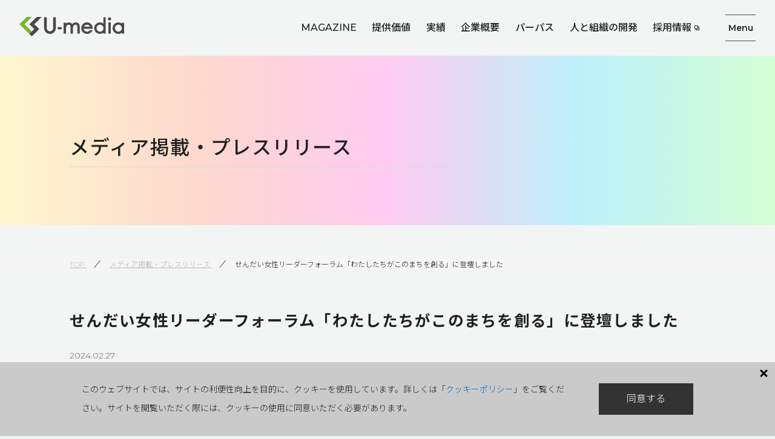

--- FILE ---
content_type: text/html; charset=UTF-8
request_url: https://www.u-media.jp/media/media_press/a316
body_size: 24019
content:
<!DOCTYPE html>
<html lang="ja">
<head>
	<meta charset="UTF-8">
	<meta name="viewport" content="width=device-width, initial-scale=1, maximum-scale=1, minimum-scale=1">
	<meta name="format-detection" content="telephone=no">
	<title>せんだい女性リーダーフォーラム「わたしたちがこのまちを創る」に登壇しました │ 「みんなで子育てフェスタ」への登壇｜株式会社ユーメディア</title>
	<meta name="keywords" content="子育て,仙台,イベント,みんなで子育てフェスタ">
	<meta name="description" content="9月23日(土)に、当社 人材･組織開発チーム主任の永島が、仙台市主催の子ども・子育てを応援するイベント「みんなで子育てフェスタ」で行われた「仕事と育児の両立を応援する地元企業のトークショー」に登壇いたしました。">
	<meta property="og:title" content="せんだい女性リーダーフォーラム「わたしたちがこのまちを創る」に登壇しました">
	<meta property="og:description" content="">
	<meta property="og:url" content="">
	<meta property="og:image" content="">
	<!-- ※twitterカードの設定 -->
	<meta name="twitter:card" content="summary" />
	<meta name="twitter:title" content="せんだい女性リーダーフォーラム「わたしたちがこのまちを創る」に登壇しました">
	<meta name="twitter:description" content="3月2日（土）に東北学院大学五橋キャンパス未来の扉センターで開催された、仙台市様、公益財団法人せんだ...">
	<meta name="twitter:image" content="">
		<link rel="stylesheet" href="/dcms_media/css/blog_layout.css">

<link rel="stylesheet" href="/dcms_media/css/swiper-bundle.min.css" />
<link rel="stylesheet" href="/dcms_media/css/base.css" />
<link rel="stylesheet" href="/dcms_media/css/layout.css" />
<link rel="stylesheet" href="/dcms_media/css/template_c2.css" />
<link rel="stylesheet" href="/dcms_media/css/color.css" />
<link rel="stylesheet" href="/dcms_media/css/slick.css" />

<script src="/dcms_media/js/jquery-1.11.1.min.js"></script>
<script src="/dcms_media/js/swiper-bundle.min.js"></script>
<script src="/dcms_media/js/original.js"></script>
<script src="/dcms_media/js/current.js"></script>
<script>
var lh = "";
  lh = location.href;
if (lh.match(/dcmsadm/)){
  document.write('<link rel="stylesheet" href="/dcms_media/css/management_screen.css" />');
} else {
  document.write('<link rel="stylesheet" href="/dcms_media/css/publicside.css" />');
  $(document).ready(function(){
    $('#pagetitle').insertAfter('header.header');
    $('.biglink').biggerlink();
  });
}
</script>

<link href="/dcms_blocks/common/css/common.css" rel="stylesheet" type="text/css" />
<script type="text/javascript" src="/dcms_blocks/common/js/common.js"></script>
<link rel="preconnect" href="https://fonts.googleapis.com">
<link rel="preconnect" href="https://fonts.gstatic.com" crossorigin>
<link href="https://fonts.googleapis.com/css2?family=EB+Garamond&family=Montserrat:wght@300;500;600&family=Noto+Sans+JP:wght@300;400;500;700&family=Shippori+Mincho&display=swap" rel="stylesheet">
<link rel="stylesheet" href="/dcms_media/css/u-media.css">
<link rel="stylesheet" href="/dcms_media/css/original.css">
<script defer src="https://trace.bluemonkey.jp/trace.js"></script>

		<!--start Google Analytics -->
	<!-- Google Tag Manager -->
<script>(function(w,d,s,l,i){w[l]=w[l]||[];w[l].push({'gtm.start':
new Date().getTime(),event:'gtm.js'});var f=d.getElementsByTagName(s)[0],
j=d.createElement(s),dl=l!='dataLayer'?'&l='+l:'';j.async=true;j.src=
'https://www.googletagmanager.com/gtm.js?id='+i+dl;f.parentNode.insertBefore(j,f);
})(window,document,'script','dataLayer','GTM-WWS3QWH');</script>
<!-- End Google Tag Manager -->

<!-- Google Tag Manager (noscript) -->
<noscript><iframe src="https://www.googletagmanager.com/ns.html?id=GTM-WWS3QWH"
height="0" width="0" style="display:none;visibility:hidden"></iframe></noscript>
<!-- End Google Tag Manager (noscript) -->

<meta name="google-site-verification" content="8ufOgpT7gKgu3jUhRnBFOdykIWCUK1w7mMAxu2mq_J8" />	<!--end Google Analytics -->
	</head>

<body id="sub" class="media_press-a316">
<div id="fb-root"></div>
<script>(function(d, s, id) {
  var js, fjs = d.getElementsByTagName(s)[0];
  if (d.getElementById(id)) return;
  js = d.createElement(s); js.id = id;
  js.src = 'https://connect.facebook.net/ja_JP/sdk.js#xfbml=1&version=v3.2&appId=122521337887576&autoLogAppEvents=1';
  fjs.parentNode.insertBefore(js, fjs);
}(document, 'script', 'facebook-jssdk'));</script>

<header class="header">
<div class="header-inner">
<div class="header-logo"><a href="/"> <img src="/dcms_media/image/common/logo_umedia.svg" alt="U-media" /> </a></div>
<div class="header-menu">
<ul class="gnavi">
<li class="gnavi-item"><a class="gnavi-parent" href="/media/magazine/">MAGAZINE</a></li>
<li class="gnavi-item has-child"><a class="gnavi-parent" href="/value/">提供価値</a>
<div class="gnavi-child">
<div class="gnavi-child-inner">
<h3 class="gnavi-child-heading"><a href="/value/">提供価値</a></h3>
<ul class="gnavi-child-list">
<li class="gnavi-child-item"><a class="gnavi-child-link" href="/value/service/">サービス一覧</a></li>
</ul>
</div>
</div>
</li>
<li class="gnavi-item"><a class="gnavi-parent" href="/media/case_study/">実績</a></li>
<li class="gnavi-item has-child"><a class="gnavi-parent" href="/company/">企業概要</a>
<div class="gnavi-child">
<div class="gnavi-child-inner">
<h3 class="gnavi-child-heading"><a href="/company/">企業概要</a></h3>
<ul class="gnavi-child-list">
<li class="gnavi-child-item"><a class="gnavi-child-link" href="/company/greeting/">代表メッセージ</a></li>
<li class="gnavi-child-item"><a class="gnavi-child-link" href="/company/history/">沿革</a></li>
<li class="gnavi-child-item"><a class="gnavi-child-link" href="/media/media_press/">メディア掲載・プレスリリース</a></li>
<li class="gnavi-child-item"><a class="gnavi-child-link" href="/company/awards/">受賞・認証</a></li>
</ul>
</div>
</div>
</li>
<li class="gnavi-item has-child"><a class="gnavi-parent" href="/umg_way/">パーパス</a>
<div class="gnavi-child">
<div class="gnavi-child-inner">
<h3 class="gnavi-child-heading"><a href="/umg_way/">パーパス</a></h3>
<ul class="gnavi-child-list">
<li class="gnavi-child-item"><a class="gnavi-child-link" href="/umg_way/social_action/">ソーシャルアクション</a></li>
<li class="gnavi-child-item"><a class="gnavi-child-link" href="/umg_way/bearer/">復興の担い手として</a></li>
<li class="gnavi-child-item"><a class="gnavi-child-link" href="/umg_way/brand_management/">マネジメント方針</a></li>
<li class="gnavi-child-item"><a class="gnavi-child-link" href="/umg_way/diversity/">ダイバーシティ方針</a></li>
</ul>
</div>
</div>
</li>
<li class="gnavi-item has-child"><a class="gnavi-parent" href="/efforts/">人と組織の開発</a>
<div class="gnavi-child">
<div class="gnavi-child-inner">
<h3 class="gnavi-child-heading"><a href="/efforts/">人と組織の開発</a></h3>
<ul class="gnavi-child-list">
<li class="gnavi-child-item"><a class="gnavi-child-link" href="/efforts/human_resources_vision/">人材ビジョン</a></li>
<li class="gnavi-child-item"><a class="gnavi-child-link" href="/efforts/human_resources_growth/">社員の成長を支援する</a></li>
<li class="gnavi-child-item"><a class="gnavi-child-link" href="/efforts/internal_culture/">変革と挑戦の組織カルチャー</a></li>
<li class="gnavi-child-item"><a class="gnavi-child-link" href="/efforts/csr/">地域で人を育てる</a></li>
</ul>
</div>
</div>
</li>
<li class="gnavi-item"><a class="gnavi-parent" href="https://recruit.u-media.jp/" rel="noopener" target="_blank">採用情報</a></li>
</ul>
<button class="hamburder"> Menu </button>
<div class="gnavi-child">
<div class="gnavi-child-inner">
<ul class="gnavi-child-list">
<li class="gnavi-child-item"><button class="gnavi-third-button">開く</button> <a class="gnavi-child-link has-third-list" href="/company/">企業概要</a>
<ul class="gnavi-third-list">
<li class="gnavi-third-item"><a href="/company/greeting/">代表メッセージ</a></li>
<li class="gnavi-third-item"><a href="/company/history/">沿革</a></li>
<li class="gnavi-third-item"><a href="/media/media_press/">メディア掲載・プレスリリース</a></li>
<li class="gnavi-third-item"><a href="/company/awards/">受賞・認証</a></li>
</ul>
</li>
<li class="gnavi-child-item"><button class="gnavi-third-button">開く</button> <a class="gnavi-child-link has-third-list" href="/umg_way/">パーパス</a>
<ul class="gnavi-third-list">
<li class="gnavi-third-item"><a href="/umg_way/social_action/">ソーシャルアクション</a></li>
<li class="gnavi-third-item"><a href="/umg_way/bearer/">復興の担い手として</a></li>
<li class="gnavi-third-item"><a href="/umg_way/brand_management/">マネジメント方針</a></li>
<li class="gnavi-third-item"><a href="/umg_way/diversity/">ダイバーシティ方針</a></li>
</ul>
</li>
<li class="gnavi-child-item"><button class="gnavi-third-button">開く</button> <a class="gnavi-child-link has-third-list" href="/efforts/">人と組織の開発</a>
<ul class="gnavi-third-list">
<li class="gnavi-third-item"><a href="/efforts/human_resources_vision/">人材ビジョン</a></li>
<li class="gnavi-third-item"><a href="/efforts/human_resources_growth/">社員の成長を支援する</a></li>
<li class="gnavi-third-item"><a href="/efforts/internal_culture/">変革と挑戦の組織カルチャー</a></li>
<li class="gnavi-third-item"><a href="/efforts/csr/">地域で人を育てる</a></li>
</ul>
</li>
<li class="gnavi-child-item"><button class="gnavi-third-button">開く</button> <a class="gnavi-child-link has-third-list" href="/value/">提供価値</a>
<ul class="gnavi-third-list">
<li class="gnavi-third-item"><a href="/value/service/">サービス一覧</a></li>
</ul>
</li>
<li class="gnavi-child-item"><a class="gnavi-child-link" href="/media/case_study/">実績</a>
<div class="gnavi-third-list">&nbsp;</div>
</li>
<li class="gnavi-child-item"><a class="gnavi-child-link" href="/media/magazine/">MAGAZINE</a>
<div class="gnavi-third-list">&nbsp;</div>
</li>
<li class="gnavi-child-item"><a class="gnavi-child-link" href="/media/topics/">TOPICS</a></li>
<li class="gnavi-child-item"><a class="gnavi-child-link" href="/media/news/">お知らせ</a></li>
<li class="gnavi-child-item"><a class="gnavi-child-link" href="/inquiry/">お問い合わせ</a></li>
<li class="gnavi-child-item"><a class="gnavi-child-link" href="https://recruit.u-media.jp/" rel="noopener" target="_blank"> <span class="outer_window">採用情報</span> </a></li>
</ul>
</div>
</div>
</div>
</div>
</header>
<!--locator st-->
<div id="locator_template_c2">
<ol class="inner" itemscope="" itemtype="http://schema.org/BreadcrumbList">
	<li itemprop="itemListElement" itemscope itemtype="http://schema.org/ListItem">
		<a itemprop="item" href="/">
			<span itemprop="name">TOP</span>
		</a>
		<meta content="1" itemprop="position">
	</li>
	      <li itemprop="itemListElement" itemscope itemtype="http://schema.org/ListItem">
    <a href="https://www.u-media.jp/media/media_press" itemprop="item">
      <span itemprop="name">メディア掲載・プレスリリース</span>
    </a>
    <meta content="3" itemprop="position">
  </li>
			<li itemprop="itemListElement" itemscope itemtype="http://schema.org/ListItem">
		<span itemprop="name">せんだい女性リーダーフォーラム「わたしたちがこのまちを創る」に登壇しました</span>
		<meta content="4" itemprop="position">
	</li>
	</ol>
</div>
<!--locator end-->


<div id="pagetitle" class="page-title">
<div class="page-title-img">
<img src="/dcms_media/image/bg_pagetitle_media_press.png" alt="">
</div>
<div class="page-title-textwrapper">
<h1 class="page-title-text">
  メディア掲載・プレスリリース</h1>
</div>
</div>

<main id="contents" class="inner clearfix">

			<!-- ブロック貼り付けエリア -->
			<div id="dcms_layoutPageBlockPasteArea">
			<!-- ブロック -->
			<div id="dcms_layoutPageBlock">
				<article id="main">
					          <h1 class="fs160_bold m20">せんだい女性リーダーフォーラム「わたしたちがこのまちを創る」に登壇しました</h1>
					<!--time st-->
					<time>2024.02.27</time>
					<!--time end-->
					<!--sns_share-st-->
					<ul class="sns_share clearfix head">
						<li class="twitter"><a href="https://twitter.com/share" class="twitter-share-button" data-url="">Tweet</a>
							<script>
							! function ( d, s, id ) {
							var js, fjs = d.getElementsByTagName( s )[ 0 ],
							p = /^http:/.test( d.location ) ? 'http' : 'https';
							if ( !d.getElementById( id ) ) {
								js = d.createElement( s );
								js.id = id;
								js.src = p + '://platform.twitter.com/widgets.js';
								fjs.parentNode.insertBefore( js, fjs );
							}
							}( document, 'script', 'twitter-wjs' );
							</script>
						</li>
						<li class="fb">
							<div class="fb-share-button" data-href="" data-width="120" data-layout="button_count" data-action="like" data-show-faces="false" data-share="false"></div>
						</li>
						<li class="hateb">
<!-- 							<a href="http://b.hatena.ne.jp/entry/" class="hatena-bookmark-button" data-hatena-bookmark-layout="standard-balloon" data-hatena-bookmark-lang="ja" title="このエントリーをはてなブックマークに追加"><img src="https://b.st-hatena.com/images/entry-button/button-only@2x.png" alt="このエントリーをはてなブックマークに追加" width="20" height="20" style="border: none;" /></a>
							<script type="text/javascript" src="https://b.st-hatena.com/js/bookmark_button.js" charset="utf-8" async="async"></script> -->
							<a href="https://b.hatena.ne.jp/entry/" class="hatena-bookmark-button" data-hatena-bookmark-layout="basic-label-counter" data-hatena-bookmark-lang="ja" title="このエントリーをはてなブックマークに追加"><img src="https://b.st-hatena.com/images/v4/public/entry-button/button-only@2x.png" alt="このエントリーをはてなブックマークに追加" width="20" height="20" style="border: none;" /></a><script type="text/javascript" src="https://b.st-hatena.com/js/bookmark_button.js" charset="utf-8" async="async"></script>
						</li>
					</ul>
					<!--sns_share-end-->
										<!--記事内容-st-->
										<div id="articledetail">
					<div><span><br /></span>
<p><span>3</span>月<span>2</span>日（土）に東北学院大学五橋キャンパス未来の扉センターで開催された、仙台市様、公益財団法人せんだい男女共同参画財団様主催のせんだい女性リーダーフォーラム「わたしたちがこのまちを創る」トークセッションに当社 メディアクリエイション部執行役員／せんだいタウン情報<span>machico</span>編集長の門脇佐知が、登壇いたしました。</p>
仙台をもっと暮らしやすく、多様な人の力が生きるまちにしたい、組織、地域、社会をより良くするために、行動する女性たちが集まりました。<br />キーノートスピーチ、トークセッション、交流・情報交換会を通し、多彩なリーダーシップに触れ、創りたい未来を一緒に描く貴重な時間となりました。<br /><br /><img class="" src="/dcms_media/image/%E3%82%8F%E3%81%9F%E3%81%97%E3%81%9F%E3%81%A1%E3%81%8C%E3%81%93%E3%81%AE%E3%81%BE%E3%81%A1%E3%82%92%E5%89%B5%E3%82%8B%E2%91%A0.JPG" alt="" width="800" height="533" /><br /><br /><img class="" src="/dcms_media/image/%E3%82%8F%E3%81%9F%E3%81%97%E3%81%9F%E3%81%A1%E3%81%8C%E3%81%93%E3%81%AE%E3%81%BE%E3%81%A1%E3%82%92%E5%89%B5%E3%82%8B%E2%91%A1.png" alt="" width="800" height="268" /></div>
<div dir="auto">&nbsp;</div>
<div dir="auto"><span>&nbsp;</span></div>
<div dir="auto">
<div dir="auto"><span><br /><br /><br />フォーラムの詳細につきましては、仙台市ホームページをご覧ください。<br /><a href="https://www.sendai-l.jp/wp/wp-content/uploads/2023/12/pdf-sola-swlf0302-231219.pdf" rel="noopener" target="_blank"><img class="" src="/dcms_media/image/%E3%82%8F%E3%81%9F%E3%81%97%E3%81%9F%E3%81%A1%E3%81%8C%E3%81%93%E3%81%AE%E3%81%BE%E3%81%A1%E3%82%92%E5%89%B5%E3%82%8B%E3%83%81%E3%83%A9%E3%82%B7.jpg" alt="" width="540" height="768" /></a><br /></span></div>
<div dir="auto"><a href="https://www.city.sendai.jp/danjo-kikaku/kurashi/manabu/danjo/torikumi/katsuyaku/forum5.html" rel="noopener" target="_blank">https://www.city.sendai.jp/danjo-kikaku/kurashi/manabu/danjo/torikumi/katsuyaku/forum5.html</a></div>
</div>
<p><br /><br />関連ページ（サイト内リンク）＞<a href="https://www.u-media.jp/umg_way/diversity/">ダイバーシティ方針</a><br />　　　　　　　　　　　　　　＞<a href="https://www.u-media.jp/efforts/">人と組織の開発</a></p>					<!--キュレーション時 リンク-->
										</div>
										<!--記事内容-end-->
					<!--sns_share-st-->
										<ul class="sns_share clearfix foot">
						<li class="twitter"><a href="https://twitter.com/share" class="twitter-share-button" data-url="">Tweet</a>
							<script>
							! function ( d, s, id ) {
							var js, fjs = d.getElementsByTagName( s )[ 0 ],
							p = /^http:/.test( d.location ) ? 'http' : 'https';
							if ( !d.getElementById( id ) ) {
								js = d.createElement( s );
								js.id = id;
								js.src = p + '://platform.twitter.com/widgets.js';
								fjs.parentNode.insertBefore( js, fjs );
							}
							}( document, 'script', 'twitter-wjs' );
							</script>
						</li>
						<li class="fb">
							<div class="fb-share-button" data-href="" data-width="120" data-layout="button_count" data-action="like" data-show-faces="false" data-share="false"></div>
						</li>
						<li class="hateb">
							<a href="https://b.hatena.ne.jp/entry/" class="hatena-bookmark-button" data-hatena-bookmark-layout="basic-label-counter" data-hatena-bookmark-lang="ja" title="このエントリーをはてなブックマークに追加"><img src="https://b.st-hatena.com/images/v4/public/entry-button/button-only@2x.png" alt="このエントリーをはてなブックマークに追加" width="20" height="20" style="border: none;" /></a><script type="text/javascript" src="https://b.st-hatena.com/js/bookmark_button.js" charset="utf-8" async="async"></script>
						</li>
					</ul>
										<!--sns_share-end-->
					<!--category-st-->
										<div class="catelist">
						              					</div>
										<!--category-end-->
					<!--Tag-st-->
										<!--Tag-end-->
				</article>

				<!--前の記事次の記事-st-->
				<ul id="nextprev" class="clearfix">
									<li class="prev"><a href="https://www.u-media.jp/media/case_study/a326">前の記事</a></li>
													<li class="next"><a href="https://www.u-media.jp/media/topics/a327">次の記事</a></li>
								</ul>
				<!--前の記事次の記事-end-->

				<!--関連記事-st-->
        				<!--関連記事-end-->
<div class="cta">
<div class="cta-box">
<div class="cta-grid">
<div class="cta-grid-col">
<h2 class="cta-heading">RECOMMENDATION</h2>
<div class="cta-bottom">
<ul class="cta-sub-links">
<li class="cta-sub-links-item"><a href="/media/media_press/">メディア掲載・プレスリリース一覧</a></li>
<li class="cta-sub-links-item"><a>資料ダウンロード（広報）</a></li>
<li class="cta-sub-links-item"><a href="/value/">私たちの提供価値</a></li>
<li class="cta-sub-links-item"><a href="/umg_way/">パーパス</a></li>
<li class="cta-sub-links-item"><a href="/efforts/">人と組織の開発</a></li>
</ul>
</div>
</div>
<div class="cta-grid-col">
<h2 class="cta-heading">Contacts</h2>
<div class="cta-bottom"><a class="cta-main-button" href="/other_inquiry/partner_input/">お問い合わせ（総合）</a><br /><br /></div>
</div>
</div>
</div>
</div>
			</div>
			<!-- // ブロック -->
			</div>
			<!-- // ブロック貼り付けエリア -->

	</main>

<footer class="footer">
<div class="footer-inner">
<div class="footer-sitemap">
<div class="footer-sitemap-col">
<h3><a href="/company/">企業概要</a></h3>
<ul>
<li><a href="/company/greeting/">代表メッセージ</a></li>
<li><a href="/company/history/">沿革</a></li>
<li><a href="/media/media_press/">メディア掲載・プレスリリース</a></li>
<li><a href="/company/awards/">受賞・認証</a></li>
</ul>
</div>
<div class="footer-sitemap-col">
<h3><a href="/umg_way/">パーパス</a></h3>
<ul>
<li><a href="/umg_way/social_action/">ソーシャルアクション</a></li>
<li><a href="/umg_way/bearer/">復興の担い手として</a></li>
<li><a href="/umg_way/brand_management/">マネジメント方針</a></li>
<li><a href="/umg_way/diversity/">ダイバーシティ方針</a></li>
</ul>
</div>
<div class="footer-sitemap-col">
<h3><a href="/efforts/">人と組織の開発</a></h3>
<ul>
<li><a href="/efforts/human_resources_vision/">人材ビジョン</a></li>
<li><a href="/efforts/human_resources_growth/">社員の成長を支援する</a></li>
<li><a href="/efforts/internal_culture/">変革と挑戦の組織カルチャー</a></li>
<li><a href="/efforts/csr/">地域で人を育てる</a></li>
</ul>
</div>
<div class="footer-sitemap-col">
<h3><a href="/value/">提供価値</a></h3>
<ul>
<li><a href="/value/service/">サービス一覧</a></li>
</ul>
<h3><a href="/media/case_study/">実績</a></h3>
<h3><a href="/media/magazine/">MAGAZINE</a></h3>
<h3><a href="/media/topics/">TOPICS</a></h3>
<h3><a href="/media/news/">お知らせ</a></h3>
<h3><a href="/inquiry/">お問い合わせ</a></h3>
<h3><a href="https://recruit.u-media.jp/" rel="noopener" target="_blank"><span class="outer_window">採用情報</span></a></h3>
<h3><a href="/other_inquiry/privacypolicy/">プライバシーポリシー</a></h3>
</div>
</div>
<div class="footer-company">
<div class="footer-company-logo"><img src="/dcms_media/image/common/logo_umedia.svg" alt="U-media" /></div>
<ul class="footer-company-banners">
<li class="footer-company-banner"><a href="https://www.pressart.co.jp/" rel="noopener" target="_blank"> <img src="/dcms_media/image/common/pressart.png" alt="プレスアート" /> </a></li>
<li class="footer-company-banner"><a href="https://www.radio3.jp/" rel="noopener" target="_blank"> <img src="/dcms_media/image/common/radio3.png" alt="ラジオ3" /> </a></li>
</ul>
</div>
<div class="footer-copyright">Copyright &copy; U-media Co.,Ltd.</div>
</div>
</footer>

<form method="get" id="fPageChg"><input type="hidden" name="page" value="" id="fPageChg-page" />
<input type="hidden" name="sort" value="" id="fPageChg-sort" />
<input type="hidden" name="schKeyword" value="" id="fPageChg-schKeyword" />
<input type="hidden" name="schKeywordMode" value="" id="fPageChg-schKeywordMode" />
<input type="hidden" name="schCategory" value="" id="fPageChg-schCategory" />
<input type="hidden" name="schCategoryMode" value="" id="fPageChg-schCategoryMode" />
<input type="hidden" name="schTag" value="" id="fPageChg-schTag" />
<input type="hidden" name="schTagMode" value="" id="fPageChg-schTagMode" />
<input type="hidden" name="schYear" value="" id="fPageChg-schYear" />
<input type="hidden" name="schMonth" value="" id="fPageChg-schMonth" />
<input type="hidden" name="schMode" value="" id="fPageChg-schMode" />
<input type="hidden" name="schBowNow" value="" id="fPageChg-schBowNow" />
<input type="hidden" name="schBowNowLogin" value="" id="fPageChg-schBowNowLogin" />
</form>

</body>
</html>



--- FILE ---
content_type: text/css
request_url: https://www.u-media.jp/dcms_media/css/color.css
body_size: 5439
content:
@charset "UTF-8";
/* ===================================================================
CSS information
 file name  :  color_blue.css
 style info :  カラー（青ベース） cssの定義
=================================================================== */
/*------------------------------------------------

_setting.css

-------------------------------------------------*/
/*.pb img,.pb1 img,.pb2 img{border-color: #999999;}*/
/*------------------------------------------------

_button.css

-------------------------------------------------*/
.btn a, .btn_half a, .btn_onethird a, .btn_twothird a, .btn_free a, .btn_fs_s a, .btn_circle a {
  border-color: #293337 #293337 #293337 #293337;
  color: #293337;
  background-color: rgba(255, 255, 255, 0.7);
}

.btn a:hover,
.btn_half a:hover,
.btn_onethird a:hover,
.btn_twothird a:hover,
.btn_fs_s a:hover,
.btn_free a:hover {
  background-color: #13181a;
  color: #ffffff;
  border-color: #13181a;
}

.btn_bg a {
  text-decoration: none;
  background-color: #293337;
  color: #ffffff;
}

.btn_bg a:hover {
  background-color: #13181a;
}

/* txt lilnk ***/
.txt_link a {
  color: #ED1C21;
}

/* ページ内のナビゲーション ***/
.list_txt_link3 li,
.list_txt_link4 li {
  border-color: #ED1C21;
}

.list_txt_link3 a:hover,
.list_txt_link4 a:hover {
  background-color: #ED1C21;
  color: #ffffff;
}

/*------------------------------------------------

_flow.css

-------------------------------------------------*/
/* flow 02 ***/
.flow_txt_arr .txt {
  background-color: #ED1C21;
  color: #ffffff;
}

.flow_txt_arr:not(:last-child) .txt::after {
  border-color: transparent transparent transparent #ED1C21;
}

.flow_txt_arr .detail {
  background-color: #f9f9f9;
}

@media only screen and (max-width: 690px) {
  .flow_txt_arr:not(:last-child)::after {
    border-color: #999999 transparent transparent transparent;
  }
}

.flow_ver02_2 .flow_txt:not(:last-child)::after {
  border-color: transparent transparent transparent #999999;
}

.flow_ver02_2 .flow_txt .txt {
  background-color: #ED1C21;
  color: #ffffff;
}

.flow_ver02_2 .flow_txt .detail {
  background-color: #f9f9f9;
}

@media only screen and (max-width: 690px) {
  .flow_ver02_2 .flow_txt:not(:last-child)::after {
    border-color: #999999 transparent transparent transparent;
  }
}

/* 1日のスケジュール ***/
.schedule_line::before {
  background-color: #dddddd;
}

.schedule_line_time .item {
  color: #ffffff;
  background-color: #282F3A;
}

.schedule_line_txt {
  border-color: #eeeeee;
}

.schedule_line_txt.leftside::after,
.schedule_line_txt.rightside::before {
  background-color: #ED1C21;
}

.schedule_line_txt dt {
  color: #ED1C21;
}

.schedule_line_txt_in {
  background-color: #ffffff;
}

@media only screen and (max-width: 690px) {
  .schedule_main_intro {
    background-color: #f9f9f9;
  }
  .schedule_line_txt.leftside::before {
    background-color: #ED1C21;
  }
}

/* flow 03 歴史 年表 ***/
.flow_ver03_tab::before {
  border-color: #333333;
}

/* flow 04 採用 選考流れ ***/
.flow_ver04::before {
  background-color: #cccccc;
}

.flow_ver04_num {
  background-color: #ED1C21;
  color: #ffffff;
}

.flow_ver04_d {
  border-color: #cccccc;
}

.flow_ver04_info .info + .info {
  border-color: #999999;
}

/*------------------------------------------------

_news.css

-------------------------------------------------*/
/* 基本設定 ***/
.rss_box dl {
  border-color: #eeeeee;
}

.rss_title a {
  color: #ED1C21;
}

.rss_new {
  background-color: #ED1C21;
  color: #ffffff;
}

/* 2個目以降非表示 スライドで表示 ***/
#rss_open::before {
  color: #ffffff;
  background-color: #293337;
}

/* TOP_NEWS-C ***/
#top_rss_c {
  background-color: #f9f9f9;
}

#top_rss_c .title {
  color: #ED1C21;
}

#top_rss_c .title::after {
  background-color: #ED1C21;
}

/* TOP_NEWS-E ***/
#top_rss_e .rss_box {
  background-color: #ffffff;
}

/* NEWS-F ***/
.rss_f {
  border-color: #dddddd;
}

.rss_f_title {
  border-color: #dddddd;
}

/*------------------------------------------------

_table.css

-------------------------------------------------*/
/* base ***/
th, td {
  border-color: #eeeeee;
}

/* table 01 ***/
table.tab01 {
  table-layout: fixed;
}

table.tab01 th {
  background-color: #ED1C21;
  color: #ffffff;
}

table.tab01 th.th_sub {
  background-color: #999999;
}

/* table 02 ***/
table.tab02 tr:nth-child(2n) {
  background-color: #f5f5f5;
}

/* table 04 ***/
table.tab04 th {
  background-color: #ED1C21;
  color: #ffffff;
}

table.tab04 thead th:nth-child(2n) {
  background-color: #ED1C21;
}

table.tab04 tbody td:nth-child(2n) {
  background-color: #f5f5f5;
}

/* table 05 ***/
table.tab05 th {
  background-color: #ED1C21;
  color: #ffffff;
}

/* table 06 ***/
table.tab06 th {
  background-color: #ED1C21;
  color: #ffffff;
}

@media only screen and (max-width: 690px) {
  table.tab06 tbody td::before {
    background-color: #ED1C21;
    color: #ffffff;
  }
}

/* table 07 ***/
table.tab07 thead {
  border-color: #ED1C21;
}

table.tab07 thead th {
  color: #ED1C21;
}

table.tab07 thead tr th,
table.tab07 thead tr td,
table.tab07 tbody tr th,
table.tab07 tbody tr td {
  border-color: #CCCCCC;
}

/* table 08 ***/
table.tab08 tbody tr:not(:last-child) th,
table.tab08 tbody tr:not(:last-child) td {
  border-color: #CCCCCC;
}

table.tab08 th {
  color: #ED1C21;
}

table.tab08 th::after {
  background-color: #CCCCCC;
}

@media only screen and (max-width: 690px) {
  table.tab08 tbody tr:not(:last-child) td {
    border-color: #CCCCCC;
  }
  table.tab08 tbody td {
    padding-bottom: 16px;
  }
  table.tab08 th {
    color: #ED1C21;
  }
}

/* table 09 ***/
table.tab09 th,
table.tab09 td {
  border-color: #EEEEEE;
}

table.tab09 tr:nth-child(2n) {
  background-color: #f9f9f9;
}

/* table 10 ***/
table.tab10 th,
table.tab10 td {
  border-color: #dddddd;
}

table.tab10 th {
  color: #ED1C21;
}

table.tab10 th::after {
  color: #ED1C21;
}

@media only screen and (max-width: 690px) {
  table.tab10 tr:first-child th {
    border-color: #dddddd;
  }
}

/*------------------------------------------------

_subnav.css

-------------------------------------------------*/
/* column2 ***/
#subnav.sb_col2 ul li a {
  border-color: #bbbbbb;
}

#subnav.sb_col2 ul li a:hover {
  color: #ED1C21;
  background-color: #f9f9f9;
}

#subnav.sb_col2 ul li.current a {
  border-color: #bbbbbb;
  color: #ED1C21;
  background-color: #f9f9f9;
}

#subnav.sb_col2 ul li.current ul {
  border-color: #bbbbbb;
}

#subnav_title.sb_col2 a {
  background-color: #293337;
  color: #ffffff;
}

#subnav_title.sb_col2 a:hover {
  background-color: #13181a;
}

/* column2 NO.02***/
#subnav.sb_col2_accordion ul li a {
  border-color: #bbbbbb;
}

#subnav.sb_col2_accordion ul li a:hover {
  color: #ED1C21;
  background-color: #f9f9f9;
}

#subnav.sb_col2_accordion ul li.current a {
  border-color: #bbbbbb;
  color: #ED1C21;
  background-color: #f9f9f9;
}

#subnav.sb_col2_accordion ul li.current ul {
  border-color: #bbbbbb;
}

#subnav_title.sb_col2_accordion a {
  background-color: #293337;
  color: #ffffff;
}

#subnav_title.sb_col2_accordion a:hover {
  background-color: #13181a;
  color: #ffffff;
}

/* column1 01 ***/
#subnav.sb_col1_1 ul li a:hover {
  background-color: #f7f7f7;
}

#subnav.sb_col1_1 ul li a::after {
  color: #ED1C21;
}

#subnav.sb_col1_1 ul li a {
  border-color: #f3f3f3;
}

#subnav.sb_col1_1 ul li.current a {
  background-color: #f7f7f7;
}

#subnav.sb_col1_1 ul li.current a::after {
  color: #ED1C21;
}

#subnav_title.sb_col1_1 a {
  background-color: #ffffff;
  color: #ED1C21;
}

#subnav_title.sb_col1_1 a::before {
  background-color: #dddddd;
}

@media only screen and (max-width: 690px) {
  #subnav.col1_1 ul li a::before,
  #subnav.col1_1 ul li.current a::before {
    color: #ED1C21;
  }
}

/* column1 02 ***/
.sb_col1_2_wrap {
  background-color: #eeeeee;
}

#subnav_title {
  border-color: #cccccc;
}

#subnav_title a:hover {
  color: #ED1C21;
}

#subnav_list li {
  border-color: #cccccc;
}

#subnav_list li.current a, #subnav_list li a:hover {
  color: #ED1C21;
  text-decoration: none;
}

/*------------------------------------------------

blog_layout.css

-------------------------------------------------*/
/* common ***/
time {
  color: #555555;
}

article#main a {
  color: #ED1C21;
  text-decoration: underline;
}

article#main .btn a,
article#main .btn_bg a,
article#main .catelist a,
article#main .taglist a {
  text-decoration: none;
}

article#main .btn_bg a,
article#main .catelist a,
article#main .taglist a,
article#main .btn a:hover,
article#main .btn_bg a:hover,
article#main .catelist a:hover,
article#main .taglist a:hover {
  color: #ffffff;
}

article#main .dlb_btn a {
  color: #ffffff;
}

/* article list ***/
article {
  border-color: #dddddd;
}

article .info time {
  color: #000000;
}

/* SNS ***/
.sns_share {
  /*&.head{	border-color: #f5f5f5;}*/
}

.sns_share.foot {
  border-color: #dddddd;
}

.sns_share .line a {
  background-color: #00c300;
  color: #ffffff !important;
  text-decoration: none !important;
}

/* next prev ***/
#nextprev li a:hover {
  color: #FD7377;
}

/* relation ***/
#relation .title {
  border-color: #eeeeee;
}

.relationlist time {
  color: #777777;
}

/* article main title ***/
/*BMの見出しとあわせてください。*/
article#main h2 {
  border-color: #ED1C21;
}

article#main h3 {
  border-color: #ED1C21;
}

/*------------------------------------------------

blog_navi.css

-------------------------------------------------*/
/* category navi common header ***/
.catenavi {
  border-color: #eeeeee;
}

.catenavi .catenavi_in li a:after {
  background-color: #ED1C21;
}

.catenavi .catenavi_in li a:hover {
  color: #ED1C21;
}

/* search ***/
.blog_search {
  border-color: #eeeeee;
}

.blog_search input.submit_btn {
  background-image: url(../image/common/icon_search.png);
  background-color: #ED1C21;
}

/* side ***/
.side .title {
  background-color: #ED1C21;
  color: #ffffff;
}

.side .cate li a {
  color: #ffffff;
  background-color: #293337;
}

.side .cate li a:hover {
  background-color: #13181a;
}

.side .tag li a {
  background-image: url(../image/common/icon_sharp.png);
  color: #ED1C21;
}

.side .btn {
  background-color: #fafafa;
  background-color: #fafafa;
  border-color: #eeeeee;
  color: #ED1C21;
}

.side .btn:hover {
  background-color: #ED1C21;
  color: #ffffff;
}

.side .btn:hover span:before {
  border-color: #ffffff;
}

.side .sweep {
  border-color: #eeeeee;
}

/* blog list category ***/
.catelist, .taglist a {
  color: #FD7377;
}

.taglist a {
  color: #f5f5f5;
  background-color: #FFC732;
}

.taglist a:before {
  color: #f5f5f5;
}

.catelist a {
  color: #f5f5f5;
  background-color: #066598;
}

.catelist a:before {
  color: #f5f5f5;
}

/* archive year month tag category list ***/
.archivelist .list a {
  border-color: #f5f5f5;
  color: #555555;
}

.archivelist .list a:hover, .archivelist .list a.current {
  background-color: #FFC732;
  color: #ffffff;
}

/* pager new old ***/
.newold a, .pager a {
  color: #ED1C21;
}

.pager span {
  background-color: #FFC732;
  color: #ffffff;
}

/*------------------------------------------------

common.css

-------------------------------------------------*/
/* pagetop ***/
a.pagetop {
  background-image: url(../image/common/pagetop.gif);
}

/* ぱんくず locator ***/
#locator_t_under,
#locator_template_c2,
#locator_t_up {
  background-color: #f5f5f5;
  border-color: #f5f5f5;
}

/* キャッチ・強調　テキスト ***/
.txt_color_white, .txt_color_white a {
  color: #ffffff !important;
}

.txt_color_key, .txt_color_key a {
  color: #ED1C21 !important;
}

.txt_bg_blue {
  background-color: #ED1C21 !important;
  color: #ffffff;
}

.txt_bg_green {
  background-color: #ED1C21 !important;
  color: #ffffff;
}

/*------------------------------------------------

layout.css

-------------------------------------------------*/
/* background ***/
.col_bg {
  background-color: #f5f5f5;
}

.col_bg_pwide {
  background-color: #f5f5f5;
}

.col_bg_white {
  background-color: #ffffff;
}

.col_border {
  border-color: #cccccc;
}

.bg_next::after {
  border-color: #f5f5f5 transparent transparent transparent;
}

/*------------------------------------------------

module.css

-------------------------------------------------*/
/* txt position ***/
.flex-control-paging li a:hover,
.flex-control-paging li a.flex-active {
  background: #293337;
}

/*------------------------------------------------

sub.css

-------------------------------------------------*/
/* 特徴　強み　選ばれる理由 企業理念 など ***/
/* 企業理念 ***/
.rinen > p {
  background-color: #ffffff;
}

.rinen > p::after, .rinen > p::before {
  background-color: #999999;
}

/*　faq QA　よくある質問 ***/
.qa_q {
  color: #fff;
  background-color: #ED1C21;
}

.qa_click_q {
  background-color: #f5f5f5;
}

.qa_click_q::before {
  background-color: #ED1C21;
}

.qa_click_q::after {
  border-color: #ffffff;
}

.qa_click_q.active::after {
  border-color: #ffffff;
}

.qa_q_simple .init,
.qa_a_simple .init {
  color: #ED1C21;
  border-color: #ED1C21;
}

.qa_a_simple .init {
  color: #ffffff;
  border-color: #FD7377;
  background-color: #FD7377;
}

@media only screen and (max-width: 690px) {
  .qa_click_q::after {
    border-color: #ED1C21;
  }
  .qa_click_q.active::after {
    border-color: #ED1C21;
  }
}

/*　サイトマップ ***/
#sitemap a {
  color: #333333;
}

#sitemap li::before {
  color: #aaaaaa;
}

/* page contact ***/
.colcontact {
  background-color: #f5f5f5;
}

/* side contact ***/
.sidecontact_in {
  background-color: #f5f5f52;
}

/* form contact ***/
.formflow li:after {
  border-color: #ED1C21;
}

.formflow li.prev {
  background-color: #dddddd;
}

.formflow li.age {
  background-color: #ED1C21;
}

.formflow li.next {
  background-color: #FD7377;
}

/*------------------------------------------------

jquery.flexslider.css

-------------------------------------------------*/
.flex-direction-nav a {
  color: rgba(0, 0, 0, 0.8);
}

.flex-pauseplay a {
  color: #000;
}

.flex-control-paging li a {
  background: rgba(0, 0, 0, 0.8);
}

/* ^^^^^^^^^^^^^^^^^^^^^^^^^^^^^^^^^^^^^^^^^^^^^^^^^^^^^^^^^^^^^^^^^^^^^^^^^^^^^^^^^^^^^^^^^^^^^^^^^^^^^^^^^^^^^^^^^^^^
^^^^^^^^^^^^^^^^^^^^^^^^^^^^^^^^^^^^^^^^^^^^^^^^^^^^^^^^^^^^^^^^^^^^^^^^^^^^^^^^^^^^^^^^^^^^^^^^^^^^^^^^^^^^^^^^^^^^^^^

	top new corporate 2

^^^^^^^^^^^^^^^^^^^^^^^^^^^^^^^^^^^^^^^^^^^^^^^^^^^^^^^^^^^^^^^^^^^^^^^^^^^^^^^^^^^^^^^^^^^^^^^^^^^^^^^^^^^^^^^^^^^^^^^
^^^^^^^^^^^^^^^^^^^^^^^^^^^^^^^^^^^^^^^^^^^^^^^^^^^^^^^^^^^^^^^^^^^^^^^^^^^^^^^^^^^^^^^^^^^^^^^^^^^^^^^^^^^^^^^^^^^^^ */
.top_title_center_underbar_en,
.top_title_left_underbar_en,
.top_title_s_left_underbar_en {
  color: #ED1C21;
}

/*---------------------------------------------------------------------------

製品詳細テンプレ

----------------------------------------------------------------------------*/
/*-- template item product btn -----------------------------------------*/
.templateitem_btn_area {
  background-color: #EEF7FC;
}

/* btn */
.templateitem_btn li a {
  border: 1px solid #999999;
  background-color: #ffffff;
}

.templateitem_btn li a::after {
  border-top: solid 3px #58AFE2;
  border-right: solid 3px #58AFE2;
}

.templateitem_btn li a:hover {
  border-color: #dddddd;
}

/*-- template item product link -----------------------------------------*/
/* link */
.templateitem_link li a {
  background-color: #8A9395;
  border-right: solid 1px rgba(255, 255, 255, 0.5);
  border-bottom: solid 1px rgba(255, 255, 255, 0.5);
  color: #ffffff;
}

.templateitem_link li a::after {
  border-top: solid 2px #ffffff;
  border-right: solid 2px #ffffff;
}

.templateitem_link li a:hover {
  border-color: #dddddd;
}

/*-- template item product contents title -----------------------------------------*/
.templateitemcon_title::after {
  background-color: #58AFE2;
}

.templateitemcon_lead {
  color: #374252;
}

/*-- template item product contents 01 -----------------------------------------*/
.templateitemcon01_area {
  background-color: #F7F8FB;
}

.templateitemcon01_catch {
  color: #374252;
}

/*-- template item product contents 10 -----------------------------------------*/
.templateitemcon10_area {
  background-color: #C9D2D4;
}

.templateitemcon10_title {
  color: #4E5759;
}

.templateitemcon10_box::after {
  background-color: rgba(0, 0, 0, 0.5);
}

.templateitemcon10_txt {
  color: #ffffff;
}

.templateitemcon10_txt a {
  color: #ffffff;
}

.templateitemcon10_txt a[target="_blank"]::before {
  background: url(../image/icon_target.png) no-repeat center top/20px auto;
}

.templateitemcon10_box:hover::after {
  background-color: rgba(0, 0, 0, 0.2);
}

@media only screen and (max-width: 979px) {
  .templateitemcon10_txt a[target="_blank"]::after {
    background: url(../image/icon_target.png) no-repeat center top/14px auto;
  }
}

/*-- template item product contents 11 -----------------------------------------*/
.templateitemcon11_box::after {
  background-color: rgba(0, 0, 0, 0.6);
}

.templateitemcon11_title {
  color: #ffffff;
}

.templateitemcon11_txt {
  color: #ffffff;
}

.templateitemcon11_btn a {
  color: #ffffff;
  border: 1px solid #ffffff;
}

.templateitemcon11_btn a::after {
  border-top: solid 2px #ffffff;
  border-right: solid 2px #ffffff;
}

.templateitemcon11_btn a:hover {
  background-color: #ffffff;
  color: #374252;
}

.templateitemcon11_btn a:hover::after {
  border-color: #374252;
}

/*-----------------------------------------------------------------
base.css
-----------------------------------------------------------------*/
a:hover, .t-default a:hover {
  color: #ED1C21;
}

/*-----------------------------------------------------------------
pagetop
-----------------------------------------------------------------*/
a.pagetop {
  background-image: url(../image/common/pagetop.gif);
}

/*-----------------------------------------------------------------
top
-----------------------------------------------------------------*/
.top_title {
  border-top-color: #333333;
  border-bottom-color: #cccccc;
}

.top_title .btn_fix a {
  background-color: #333333;
  color: #FFFFFF;
}

.top_title .btn_fix a:hover {
  background-color: #000000;
}

.rssfeed {
  border-color: #dddddd;
}

.rssfeed::after {
  background-color: #f5f5f5;
  color: #ffffff;
}

.rssfeed article .title::before {
  background-color: #333333;
}

.a_left, .a_right {
  border-color: #333333;
}

@media only screen and (max-width: 690px) {
  .a_left, .a_right {
    border-color: #cccccc;
  }
  .a_left::after, .a_right::after {
    background-color: #f3f3f3;
  }
}

@media only screen and (max-width: 690px) {
  .btn_more a {
    border-color: #333333;
  }
}

.a_area article {
  border-color: #cccccc;
}

.a_area article a:hover .img::after {
  background-color: rgba(0, 0, 0, 0.2);
}

/*-----------------------------------------------------------------
sub
-----------------------------------------------------------------*/
.holding_info {
  background-color: #f5f5f5;
}

.check_box {
  border-color: #f5f5f5;
}

.check_title::before {
  border-color: #4700CC;
}

.check_title .in {
  background-color: #FFFFFF;
}

.check_list li {
  border-color: #999999;
}

.plink li a {
  color: #FFFFFF;
  background-color: #4700CC;
}

.seminar_list {
  border-color: #333333;
}

.sem_pt {
  color: #BBBBBB;
}

.sem_pt .s_place {
  color: #FFFFFF;
  background-color: #333333;
}

.s_tag {
  border-color: #cccccc;
}

.s_tag.anone li {
  border-color: #dddddd;
}

.s_tag a {
  background-color: #f5f5f5;
  border-color: #eeeeee;
}

.s_tag a:hover {
  background-color: #dddddd;
  color: #333333;
}

.catelistname.cntop {
  border-color: #333333;
}

.catelistname.cnbottom {
  border-color: #333333;
}

.catelistname a {
  color: #FFFFFF;
}

.catelistname.seminar a {
  background-color: #4700CC;
}

.catelistname.cnbottom.seminar {
  border-color: #4700CC;
}

.title_sub02 {
  border-color: #333333 #FFFFFF #cccccc;
}

.title_sub02::before {
  background-color: #ED1C21;
}

body.seminar .title_sub02::before {
  background-color: #4700CC;
}

.title02 {
  border-color: #dddddd;
}

.title03 {
  border-bottom-color: #dddddd;
  border-top-color: #333333;
}

.title03::before {
  background-color: #ED1C21;
}

.title05::before {
  background-color: #ED1C21;
}

.title05::after {
  background-color: #DDDDDD;
}

table.tab_time tr:nth-child(even) {
  border-color: #4700CC;
}

table.tab_time tr:nth-child(odd) {
  border-color: #4700CC;
}

table.tab_time tr {
  border-color: #f3f3f3;
  background: #fcfcfc;
}

table.tab_time tr:nth-child(even) {
  background: #f4f4f4;
}

table.tab_time th {
  border-color: #cccccc;
}

table.tab_holdinginfo_d tr th {
  border-color: #999999;
}

table.tab_holdinginfo_d tr td {
  border-color: #eeeeee;
}

@media only screen and (max-width: 690px) {
  table.tab_holdinginfo_d tr td {
    border-color: #eeeeee;
  }
}

.btn_normal a {
  background-color: #ED1C21;
  border-color: #ED1C21;
  color: #FFFFFF;
}

.btn_normal a:hover {
  background-color: #FFFFFF;
  color: #ED1C21;
}

.lecturer {
  border-color: #333333;
}

.lecturer .txt .l_name {
  border-color: #dddddd;
}

.lecturer .txt .l_come_title {
  background-color: #f9f9f9;
}

.lecturer .txt .l_come_txt {
  background-color: #f9f9f9;
}

#sitemap a {
  color: #333333;
}

.wp_ct_num::after {
  background-color: #CEDFEC;
}

.wp_ct_num .in {
  background-color: #FFFFFF;
  color: #193452;
}

.wp_ct_txt {
  color: #001134;
}

/*-----------------------------------------------------------------
sub
-----------------------------------------------------------------*/
.side_sns {
  background-color: #EEEEEE;
}

.side_sns .txt {
  color: #FFFFFF;
  background-color: #333333;
}

.side_sns .txt::after {
  border-color: transparent transparent transparent #333333;
}

.sidearea {
  border-top-color: #333333;
  border-bottom-color: #d5d5d5;
}

.sidearea::after {
  background-color: #f5f5f5;
}

.sidearea .title {
  border-color: #cccccc;
}

.tag_list a {
  background-color: #f5f5f5;
}

.tag_list a:hover, .tag_list a.current {
  background-color: #dddddd;
  color: #333333;
}

.archive_list a {
  border-color: #eeeeee;
}

.medialink a {
  background-color: #333333;
  color: #FFFFFF;
}

.medialink a:hover {
  background-color: #000000;
  color: #FFFFFF;
}

.medialink a:hover::before {
  background-color: #000000;
}

.side_event td {
  border-color: #eeeeee;
}

.side_event td td.se_type {
  background-color: #C200CC;
  color: #FFFFFF;
}

.side_event td td.se_time {
  color: #C200CC;
}

.sidenavcate {
  border-color: #dddddd;
}

.sidenavcate li {
  border-color: #dddddd;
}

.sidenavcate li a:hover::before {
  width: auto;
}

.sidenavcate li a.des, .sidenavcate li a.mar, .sidenavcate li a.adv, .sidenavcate li a.soc, .sidenavcate li a.clm, .sidenavcate li a.smn, .sidenavcate li a.fre {
  color: #333333;
}

.sidenav_title {
  border-color: #333333;
}

.sideunav {
  border-color: #dddddd;
}

.sidenav_sns a {
  color: #FFFFFF;
}

.sidenav_sns .fb {
  background-color: #3C5998;
}

.sidenav_sns .twt {
  background-color: #1CA0F1;
}

.side_latest li:not(:last-child) {
  border-color: #cccccc;
}

.e_zine_box {
  border-color: #333333;
}

.e_zine_tit {
  background-color: #333333;
  color: #FFFFFF;
}

.button {
  color: #FFFFFF;
  background: #ED1C21;
  /*border-color: $key-color-dark;*/
}

.button:hover {
  border-color: rgba(229, 64, 40, 0.05);
}

.e_zine_box a:hover {
  color: #FFFFFF;
}

.side_event .se_type {
  background-color: #4700CC;
  color: #FFFFFF;
}

.side_event .se_time {
  color: #4700CC;
}

#subnav_title a {
  border-top-color: #333333;
  border-bottom-color: #cccccc;
}

#subnav li a {
  border-color: #777777;
}

#subnav li a::before,
#subnav li li a::before {
  color: #ED1C21;
}

#subnav li.current a, #subnav li a:hover {
  background-color: #f9f9f9;
}

/*-----------------------------------------------------------------
media
-----------------------------------------------------------------*/
@media only screen and (min-width: 690px) {
  .a_submain.flexslider {
    border-color: #dddddd;
  }
  .a_submain.flexslider::after {
    background-color: #f5f5f5;
  }
}

.a_submain article {
  border-color: #333333;
}

.a_submain article .a_txt {
  background-color: rgba(0, 0, 0, 0.6);
  color: #FFFFFF;
}

.a_list time {
  color: #999999;
}

.tagtag_list a {
  background-color: #f5f5f5;
  border-color: #eeeeee;
}

.tagtag_list a:hover, .tagtag_list a.current {
  background-color: #333333;
  border-color: #333333;
  color: #FFFFFF;
}

article#main h2 {
  border-color: #dddddd;
}

#article_con h3 {
  border-bottom-color: #dddddd;
  border-top-color: #333333;
}

#article_con h3::before {
  background-color: #ED1C21;
}

#article_con h5::before {
  background-color: #ED1C21;
}

#article_con h5::after {
  background-color: #DDDDDD;
}

.cover img {
  border-color: #333333;
}

.catelistname.cntop {
  border-color: base-color-dark;
}

.catelistname.cnbottom {
  border-color: #333333;
}

.catelistname a {
  color: #FFFFFF;
}

.sns_share li.line a {
  background-color: #00c300;
  color: #FFFFFF;
}

#article_con table.tab1 th, #article_con table.tab1 td {
  border-color: #dddddd;
}

#article_con table.tab1 th {
  background-color: #eeeeee;
}

#article_con table.tab2 th, #article_con table.tab2 td {
  border-color: #dddddd;
}

#article_con table.tab2 th {
  background-color: #eeeeee;
}

#article_con table.tab3 th, #article_con table.tab3 td {
  border-color: #dddddd;
}

#article_con table.tab3 th {
  background-color: #eeeeee;
}

.seminar_info {
  border-color: #333333;
}

.seminar_info::before {
  background-color: #ED1C21;
}

.seminar_info .s_title_sub {
  border-color: #dddddd;
}

.seminar_info .s_img .s_btn {
  color: #FFFFFF;
  background-color: #ED1C21;
  border-color: #ED1C21;
}

.seminar_info .s_img .s_btn:hover {
  background-color: #FFFFFF;
  color: #ED1C21;
}

.seminar_info .s_txt .s_dtl {
  color: #BBBBBB;
}

.seminar_info .s_txt .s_dtl .s_place {
  color: #FFFFFF;
  background-color: #333333;
}

.seminar_info .s_txt .s_title {
  color: #ED1C21;
}

.seminar_info .s_txt .s_title a {
  color: #ED1C21;
}

@media only screen and (max-width: 690px) {
  .seminar_info .s_img .s_btn:hover {
    background-color: #FFFFFF;
    color: #ED1C21;
  }
}

.btb_handbook_wrap .btb_handbook {
  background-color: #FFFFFF;
}

.btb_handbook_wrap .btb_handbook .btb_handbook_in {
  border-color: #CEDFEC;
}

.b_txt .b_title {
  color: #001134;
  background: -webkit-gradient(linear, left top, left bottom, color-stop(60%, transparent), color-stop(30%, #CEDFEC));
  background: -webkit-linear-gradient(transparent 60%, #CEDFEC 30%);
  background: -o-linear-gradient(transparent 60%, #CEDFEC 30%);
  background: linear-gradient(transparent 60%, #CEDFEC 30%);
}

.b_txt .b_btn {
  color: #FFFFFF;
  background-color: #001134;
  border-color: #001134;
}

.b_txt .b_btn:hover {
  background-color: #FFFFFF;
  color: #001134;
}

.b_txt .b_con_num::after {
  background-color: #CEDFEC;
}

.b_txt .b_con_num .in {
  background-color: #FFFFFF;
  color: #193452;
}

.consultation {
  border-color: #333333;
}

.c_lead {
  background-color: #333333;
  color: #FFFFFF;
}

.c_txt {
  border-color: #FFFFFF;
}

.c_txt_in {
  background-color: #FFFFFF;
}

.ct_title {
  color: #ED1C21;
}

.c_btn {
  border-color: rgba(255, 255, 255, 0.4);
}

.c_btn a {
  color: #FFFFFF;
  background-color: #ED1C21;
}

.c_btn a:hover {
  background-color: #FFFFFF;
  color: #ED1C21;
}

article#main {
  border-color: #dddddd;
}

article#main::after {
  background-color: #f5f5f5;
}

#relation h2 {
  border-top-color: #333333;
  border-bottom-color: #dddddd;
}

.relationlist .txt {
  border-color: #ED1C21;
}

.p_link {
  background-color: #F5F5F5;
  border-color: #dddddd;
}

.pager a {
  background-color: #f5f5f5;
}

.pager span {
  background-color: #ED1C21;
  color: #FFFFFF;
}

/*-----------------------------------------------------------------
common
-----------------------------------------------------------------*/
.globalnav .inner li a::after {
  background-color: #ED1C21;
}

.globalnav .inner li a.maf::after {
  background-color: #CC0000;
}

.globalnav .inner li a.cma::after {
  background-color: #CC7A00;
}

.globalnav .inner li a.des::after {
  background-color: #A3CC00;
}

.globalnav .inner li a.mar::after {
  background-color: #0ACC00;
}

.globalnav .inner li a.adv::after {
  background-color: #00CC70;
}

.globalnav .inner li a.soc::after {
  background-color: #008FCC;
}

.globalnav .inner li a.clm::after {
  background-color: #0014CC;
}

.globalnav .inner li a.smn::after {
  background-color: #4700CC;
}

.globalnav .inner li a.fre::after {
  background-color: #C200CC;
}

.globalnav .inner li a::before {
  background-color: #f7f7f7;
}

.globalnav .inner li a.maf {
  color: #CC0000;
}

.globalnav .inner li a.cma {
  color: #CC7A00;
}

.globalnav .inner li a.des {
  color: #A3CC00;
}

.globalnav .inner li a.mar {
  color: #0ACC00;
}

.globalnav .inner li a.adv {
  color: #00CC70;
}

.globalnav .inner li a.soc {
  color: #008FCC;
}

.globalnav .inner li a.clm {
  color: #0014CC;
}

.globalnav .inner li a.smn {
  color: #4700CC;
}

.globalnav .inner li a.fre {
  color: #C200CC;
}

@media only screen and (max-width: 979px) {
  .globalnav.h_nav .inner li a.maf {
    background-color: #CC0000;
    color: #FFFFFF;
  }
  .globalnav.h_nav .inner li a.cma {
    background-color: #CC7A00;
    color: #FFFFFF;
  }
  .globalnav.h_nav .inner li a.des {
    background-color: #A3CC00;
    color: #FFFFFF;
  }
  .globalnav.h_nav .inner li a.mar {
    background-color: #0ACC00;
    color: #FFFFFF;
  }
  .globalnav.h_nav .inner li a.adv {
    background-color: #00CC70;
    color: #FFFFFF;
  }
  .globalnav.h_nav .inner li a.soc {
    background-color: #008FCC;
    color: #FFFFFF;
  }
  .globalnav.h_nav .inner li a.clm {
    background-color: #0014CC;
    color: #FFFFFF;
  }
  .globalnav.h_nav .inner li a.smn {
    background-color: #4700CC;
    color: #FFFFFF;
  }
  .globalnav.h_nav .inner li a.fre {
    background-color: #C200CC;
    color: #FFFFFF;
  }
  .globalnav.f_nav {
    border-color: #dddddd;
  }
  .globalnav.f_nav ul li {
    border-color: #dddddd;
  }
}

@media only screen and (max-width: 690px) {
  .globalnav.f_nav ul li {
    border-color: #dddddd;
  }
  .globalnav.f_nav ul li:last-child {
    border-color: #dddddd;
  }
}

header {
  border-color: #ED1C21;
}

@media only screen and (max-width: 690px) {
  header {
    background-color: #FFFFFF;
  }
}

.hlead_ab {
  background-color: #ED1C21;
  color: #FFFFFF;
}

.hlead_ab::before {
  color: #ED1C21;
  background-color: #FFFFFF;
}

.hlead_ab:hover {
  color: #FFFFFF;
}

.header_nav {
  border-top-color: #dddddd;
  border-bottom-color: #333333;
}

@media only screen and (max-width: 760px) {
  .header_nav {
    border-color: #dddddd;
    background-color: #f5f5f5;
  }
}

.h_search_pc {
  border-color: #eeeeee;
  background-color: #f7f7f7;
}

.h_search_pc input {
  background-color: #f7f7f7;
  border-color: #ddddd;
}

.f_bottom {
  background-color: #333333;
  color: #FFFFFF;
}

.f_bottom .inner .funav li a {
  color: #FFFFFF;
}

.f_bottom .inner .funav li a::before {
  color: #333333;
  background-color: #FFFFFF;
}

#copyright {
  border-color: #cccccc;
}

@media only screen and (max-width: 690px) {
  .f_bottom .inner .funav li {
    margin: 0;
  }
}

.cb_banner {
  background-color: #f5f5f5;
}

.search_btn {
  color: #C81313;
}

.search_con {
  background-color: #f3f3f3;
}

.search_con input {
  background-color: #FFFFFF;
}

/*-----------------------------------------------------------------
blog layout
-----------------------------------------------------------------*/
.p_link a:hover {
  color: #ED1C21 !important;
}

.p_link .num li a:hover {
  color: #ED1C21 !important;
}

.p_link_in {
  border-left: 3px solid #ED1C21;
}

#articledetail a {
  color: #ED1C21;
}

#articledetail ul li a:hover {
  color: #ED1C21 !important;
}

.link_txt a::before {
  background: #ED1C21;
}

#articledetail h2:before {
  background-color: #ED1C21;
}

#articledetail h4:before {
  background-color: #ED1C21;
}

#articledetail h5:before {
  background-color: #ED1C21;
}

#articledetail ul li a:hover {
  color: #ED1C21 !important;
}

.voice_table02 th {
  background-color: rgba(229, 64, 40, 0.05);
}

.flow_box .flow_txt {
  background-color: rgba(229, 64, 40, 0.05);
}

blockquote {
  background-color: rgba(229, 64, 40, 0.05);
}

.flow_box .flow_txt:not(:last-child)::after {
  border-color: #ED1C21 transparent transparent transparent;
}

blockquote::before {
  color: #ED1C21;
}


--- FILE ---
content_type: text/css
request_url: https://www.u-media.jp/dcms_media/css/slick.css
body_size: 1199
content:
@charset "UTF-8";
/* Slider **********************************************************************
********************************************************************************/
/* Icons **********************************************************************
*******************************************************************************/
/* Arrows **********************************************************************
********************************************************************************/
.slick-prev, .slick-next { position: absolute; display: block; height: 36px; width: 36px; cursor: pointer; background: transparent; color: transparent; top: 50%; -webkit-transform: translate(0, -50%); -ms-transform: translate(0, -50%); transform: translate(0, -50%); padding: 0; border: none; outline: none; z-index: 100; opacity: 0.75; -webkit-font-smoothing: antialiased; -moz-osx-font-smoothing: grayscale; }

.slick-prev:hover, .slick-prev:focus, .slick-next:hover, .slick-next:focus { outline: none; background: transparent; color: transparent; }

.slick-prev:hover:before, .slick-prev:focus:before, .slick-next:hover:before, .slick-next:focus:before { opacity: 1; }

.slick-prev.slick-disabled:before, .slick-next.slick-disabled:before { opacity: 0.2; }

.slick-prev { left: 0; }

.slick-next { right: 0; }

.slick-next::before, .slick-prev::before { content: ""; width: 36px; height: 36px; border-radius: 50%; position: absolute; top: 0; left: 0; }

.slick-next::after { -webkit-transform: rotate(45deg); -ms-transform: rotate(45deg); transform: rotate(45deg); right: calc(50% - 4px); }

.slick-prev::after { -webkit-transform: rotate(-135deg); -ms-transform: rotate(-135deg); transform: rotate(-135deg); left: calc(50% - 4px); }

.slick-next::after, .slick-prev::after { position: absolute; top: 14px; content: ""; width: 8px; height: 8px; border-top-width: 2px; border-top-style: solid; border-right-width: 2px; border-right-style: solid; border-color: #ffffff; }

/* Dots **********************************************************************
******************************************************************************/
.slick-dotted.slick-slider { margin-bottom: 51px; }

.slick-dots { position: absolute; bottom: -35px; list-style: none; display: block; text-align: center; padding: 0; margin: 0; width: 100%; font-size: 0; }

.slick-dots li { position: relative; display: inline-block; height: 16px; width: 16px; margin: 0 5px; padding: 0; cursor: pointer; }

.slick-dots li button { border: 0; background-color: #dddddd; border-radius: 100%; display: block; height: 16px; width: 16px; outline: none; line-height: 0px; font-size: 0px; color: transparent; padding: 5px; cursor: pointer; }

.slick-dots li button:hover, .slick-dots li button:focus { outline: none; }

.slick-dots li button:hover:before, .slick-dots li button:focus:before { opacity: 1; }

.slick-dots li button:before { position: absolute; top: 0; left: 0; content: "●"; width: 16px; height: 16px; border-radius: 30px; opacity: 0.2; -webkit-font-smoothing: antialiased; -moz-osx-font-smoothing: grayscale; }

.slick-dots li.slick-active button:before { opacity: 0.75; }

/* Slider **********************************************************************
********************************************************************************/
.slick-slider { position: relative; display: block; -webkit-box-sizing: border-box; box-sizing: border-box; -webkit-touch-callout: none; -webkit-user-select: none; -khtml-user-select: none; -moz-user-select: none; -ms-user-select: none; user-select: none; -ms-touch-action: pan-y; touch-action: pan-y; -webkit-tap-highlight-color: transparent; margin-bottom: 30px; }

.slick-list { position: relative; overflow: hidden; display: block; margin: 0; padding: 0; }

.slick-list:focus { outline: none; }

.slick-list.dragging { cursor: pointer; cursor: hand; }

.slick-slider .slick-track, .slick-slider .slick-list { -webkit-transform: translate3d(0, 0, 0); -moz-transform: translate3d(0, 0, 0); -ms-transform: translate3d(0, 0, 0); -o-transform: translate3d(0, 0, 0); transform: translate3d(0, 0, 0); }

.slick-track { position: relative; left: 0; top: 0; display: block; }

.slick-track:before, .slick-track:after { content: ""; display: table; }

.slick-track:after { clear: both; }

.slick-loading .slick-track { visibility: hidden; }

.slick-slide { float: left; height: 100%; min-height: 1px; padding: 0 1px; display: none; }

[dir="rtl"] .slick-slide { float: right; }

.slick-slide img { display: block; }

.slick-slide.slick-loading img { display: none; }

.slick-slide.dragging img { pointer-events: none; }

.slick-initialized .slick-slide { display: block; }

.slick-loading .slick-slide { visibility: hidden; }

.slick-vertical .slick-slide { display: block; height: auto; border: 1px solid transparent; }

.slick-arrow.slick-hidden { display: none; }

/*--------------------------
gallery
---------------------------*/
.gallery_slide_nav .slick-slide { display: block; margin: 0 0; }

.gallery_slide_nav .slick-slide img { border-width: 3px; border-style: solid; }

.gallery_slide_nav .slick-prev { left: 0; padding: 0 4px; height: 100%; width: auto; }

@media only screen and (max-width: 979px) { .gallery_slide_nav .slick-prev { left: 0; } }

@media only screen and (max-width: 690px) { .gallery_slide_nav .slick-prev { left: 0; } }

.gallery_slide_nav .slick-next { right: 0; padding: 0 4px; height: 100%; width: auto; }

@media only screen and (max-width: 979px) { .gallery_slide_nav .slick-next { right: 0; } }

@media only screen and (max-width: 690px) { .gallery_slide_nav .slick-next { right: 0; } }

.gallery_slide_nav .slick-prev::before, .gallery_slide_nav .slick-next::before { font-size: 18px; }

.gallery_slide_img .slick-prev { left: 0; height: 100%; width: auto; }

@media only screen and (max-width: 979px) { .gallery_slide_img .slick-prev { left: 0; } }

@media only screen and (max-width: 690px) { .gallery_slide_img .slick-prev { left: 0; } }

.gallery_slide_img .slick-next { right: 0; height: 100%; width: auto; }

@media only screen and (max-width: 979px) { .gallery_slide_img .slick-next { right: 0; } }

@media only screen and (max-width: 690px) { .gallery_slide_img .slick-next { right: 0; } }


--- FILE ---
content_type: text/css
request_url: https://www.u-media.jp/dcms_media/css/u-media.css
body_size: 23125
content:
@charset "UTF-8";

/* Base */
*,*::before,*::after {
  box-sizing: border-box;
  margin: 0;
  -webkit-tap-highlight-color: rgba(0, 0, 0, 0);
}
*:not(option),*:not(option)::before,*:not(option)::after {
  padding: 0;
}
html {
  font-size: 62.5%;
  min-height: 100vh;
}
body {
  background-color: #f3f5f5;
  color: #202121;
  display: flex;
  flex-direction: column;
  font-family: "Montserrat", "Noto Sans JP", sans-serif;
  font-size: 1.6rem;
  font-weight: 300;
  line-height: 2.25;
  overflow-wrap: break-word;
  -webkit-text-size-adjust: 100%;
  -ms-text-size-adjust: 100%;
  word-break: break-word;
  word-wrap: break-word;
}
button {
  -webkit-appearance: none;
  -moz-appearance: none;
  appearance: none;
  background-color: transparent;
  border: none;
  font-family: inherit;
}
button:active {
  transition-duration: 0s !important;
}
button:focus {
  outline: 1px solid #d4d5d9;
}
button:focus:not(:focus-visible) {
  outline: 0;
}
input,textarea,select,option {
  color: inherit;
  font-family: inherit;
  font-size: inherit;
  outline: none;
}
input:focus,textarea:focus,select:focus,option:focus {
  border: 1px solid #0067ba !important;
}
input:focus:not(:focus-visible),textarea:focus:not(:focus-visible),select:focus:not(:focus-visible),option:focus:not(:focus-visible) {
  outline: 0;
}
[tabindex="0"]:focus {
  outline: 1px solid #d4d5d9;
}
[tabindex="0"]:focus:not(:focus-visible) {
  outline: 0;
}
input[type="text"].is-invalid,input[type="tel"].is-invalid,input[type="email"].is-invalid,input[type="url"].is-invalid,input[type="password"].is-invalid,textarea.is-invalid,select.is-invalid {
  border-color: #ce1800;
}
input:-webkit-autofill {
  -webkit-box-shadow: 0 0 0 1000px #fff inset;
}
input:-webkit-autofill:disabled {
  -webkit-box-shadow: 0 0 0 1000px #e9ecef inset;
}
input::-ms-reveal {
  visibility: hidden;
}
img {
  height: auto;
  max-width: 100%;
  vertical-align: top;
}
a {
  color: #0067ba;
  text-decoration: none;
}
a img {
  transition: opacity 200ms ease-in-out;
}
a:hover {
  text-decoration: underline;
  text-underline-position: under;
}
a:hover img {
  opacity: 0.7;
}
a:hover figcaption {
  text-decoration: underline;
}
a:active {
  transition-duration: 0s !important;
}
a:active img {
  transition-duration: 0s !important;
}
a:focus {
  outline: 1px solid #d4d5d9;
}
a:focus:not(:focus-visible) {
  outline: 0;
}
::-webkit-input-placeholder {
  color: inherit;
  opacity: 0.44;
}
strong {
  font-weight: bold;
}
hr {
  border: 0;
  border-top: 1px solid #333;
  margin-bottom: 40px;
  margin-top: 40px;
}
ol {
  padding-left: 20px;
}
.list_decimal {
  padding-left: 0;
}
.list_decimal .list_disc li {
  list-style-type: disc;
}
.list_decimal .list_circle li {
  list-style-type: circle;
}
blockquote {
  padding: 12px 16px 12px 56px;
}
.overflow-hidden {
  overflow: hidden;
  position: relative;
}
.outer_window::after {
  background-image: url("/dcms_media/image/common/icon_blank.svg");
  content: "";
  display: inline-block;
  height: 8px;
  margin-left: 5px;
  width: 8px;
}
.blog-image-src {
  background-position: center;
  background-size: cover;
  display: block;
  padding-top: 100%;
}
table.tab01 th {
  background-color: #333;
}
.text-center {
  text-align: center !important;
}
.text-left {
  text-align: left !important;
}
.text-right {
  text-align: right !important;
}
.va-m {
  vertical-align: middle !important;
}
.jc-c {
  justify-content: center !important;
}
@media all and (min-width: 691px) {
  .pc-ta-c {
    text-align: center !important;
  }
  .pc-ta-l {
    text-align: left !important;
  }
  .pc-ta-r {
    text-align: right !important;
  }
  .pc-va-m {
    vertical-align: middle !important;
  }
}
@media all and (max-width: 690px) {
  .sp-ta-c {
    text-align: center !important;
  }
  .sp-ta-l {
    text-align: left !important;
  }
  .sp-ta-r {
    text-align: right !important;
  }
  .sp-va-m {
    vertical-align: middle !important;
  }
}
.fw-n {
  font-weight: normal !important;
}
.fw-m {
  font-weight: 500 !important;
}
.fw-b {
  font-weight: bold !important;
}
@media all and (min-width: 691px) {
  .sp-only {
    display: none !important;
  }
}
@media all and (max-width: 690px) {
  .pc-only {
    display: none !important;
  }
}
.d-ib {
  display: inline-block;
}
.d-fl-clm {
  display: flex;
  flex-direction: column;
}
.fz-xs {
  font-size: 1rem !important;
}
.fz-s {
  font-size: 1.2rem !important;
}
.fz-n {
  font-size: 1.4rem !important;
}
.fz-m {
  font-size: 1.6rem !important;
}
.fz-l {
  font-size: 1.8rem !important;
}
.fz-xl {
  font-size: 2rem !important;
}
@media all and (max-width: 690px) {
  .sp-fz-xs {
    font-size: 1rem !important;
  }
  .sp-fz-s {
    font-size: 1.2rem !important;
  }
  .sp-fz-n {
    font-size: 1.4rem !important;
  }
  .sp-fz-m {
    font-size: 1.6rem !important;
  }
  .sp-fz-l {
    font-size: 1.8rem !important;
  }
}
.fz-tel-prefix {
  font-size: 2.4rem !important;
  line-height: 1.2;
}
@media all and (max-width: 690px) {
  .fz-tel-prefix {
    font-size: 2rem !important;
  }
}
.fz-tel {
  font-size: 4.8rem !important;
  line-height: 1.2;
}
@media all and (max-width: 690px) {
  .fz-tel {
    font-size: 3rem !important;
  }
}
.m5 {
  margin-bottom: 5px !important;
}
.m10 {
  margin-bottom: 10px !important;
}
.m15 {
  margin-bottom: 15px !important;
}
.m20 {
  margin-bottom: 20px !important;
}
.m25 {
  margin-bottom: 25px !important;
}
.m30 {
  margin-bottom: 30px !important;
}
.m35 {
  margin-bottom: 35px !important;
}
.m40 {
  margin-bottom: 40px !important;
}
.m45 {
  margin-bottom: 45px !important;
}
.m50 {
  margin-bottom: 50px !important;
}
.m55 {
  margin-bottom: 55px !important;
}
.m60 {
  margin-bottom: 60px !important;
}
.m65 {
  margin-bottom: 65px !important;
}
.m70 {
  margin-bottom: 70px !important;
}
.m75 {
  margin-bottom: 75px !important;
}
.m80 {
  margin-bottom: 80px !important;
}
.m85 {
  margin-bottom: 85px !important;
}
.m90 {
  margin-bottom: 90px !important;
}
.m95 {
  margin-bottom: 95px !important;
}
.m100 {
  margin-bottom: 100px !important;
}
.m105 {
  margin-bottom: 105px !important;
}
.m110 {
  margin-bottom: 110px !important;
}
.m115 {
  margin-bottom: 115px !important;
}
.m120 {
  margin-bottom: 120px !important;
}
.m125 {
  margin-bottom: 125px !important;
}
.m130 {
  margin-bottom: 130px !important;
}
.m135 {
  margin-bottom: 135px !important;
}
.m140 {
  margin-bottom: 140px !important;
}
.m145 {
  margin-bottom: 145px !important;
}
.m150 {
  margin-bottom: 150px !important;
}
.m155 {
  margin-bottom: 155px !important;
}
.m160 {
  margin-bottom: 160px !important;
}
.m165 {
  margin-bottom: 165px !important;
}
.m170 {
  margin-bottom: 170px !important;
}
.m175 {
  margin-bottom: 175px !important;
}
.m180 {
  margin-bottom: 180px !important;
}
.m185 {
  margin-bottom: 185px !important;
}
.m190 {
  margin-bottom: 190px !important;
}
.m195 {
  margin-bottom: 195px !important;
}
.m200 {
  margin-bottom: 200px !important;
}
@media all and (min-width: 980px) {
  .m5_pc {
    margin-bottom: 5px !important;
  }
  .m10_pc {
    margin-bottom: 10px !important;
  }
  .m15_pc {
    margin-bottom: 15px !important;
  }
  .m20_pc {
    margin-bottom: 20px !important;
  }
  .m25_pc {
    margin-bottom: 25px !important;
  }
  .m30_pc {
    margin-bottom: 30px !important;
  }
  .m35_pc {
    margin-bottom: 35px !important;
  }
  .m40_pc {
    margin-bottom: 40px !important;
  }
  .m45_pc {
    margin-bottom: 45px !important;
  }
  .m50_pc {
    margin-bottom: 50px !important;
  }
  .m55_pc {
    margin-bottom: 55px !important;
  }
  .m60_pc {
    margin-bottom: 60px !important;
  }
  .m65_pc {
    margin-bottom: 65px !important;
  }
  .m70_pc {
    margin-bottom: 70px !important;
  }
  .m75_pc {
    margin-bottom: 75px !important;
  }
  .m80_pc {
    margin-bottom: 80px !important;
  }
  .m85_pc {
    margin-bottom: 85px !important;
  }
  .m90_pc {
    margin-bottom: 90px !important;
  }
  .m95_pc {
    margin-bottom: 95px !important;
  }
  .m100_pc {
    margin-bottom: 100px !important;
  }
  .m105_pc {
    margin-bottom: 105px !important;
  }
  .m110_pc {
    margin-bottom: 110px !important;
  }
  .m115_pc {
    margin-bottom: 115px !important;
  }
  .m120_pc {
    margin-bottom: 120px !important;
  }
  .m125_pc {
    margin-bottom: 125px !important;
  }
  .m130_pc {
    margin-bottom: 130px !important;
  }
  .m135_pc {
    margin-bottom: 135px !important;
  }
  .m140_pc {
    margin-bottom: 140px !important;
  }
  .m145_pc {
    margin-bottom: 145px !important;
  }
  .m150_pc {
    margin-bottom: 150px !important;
  }
  .m155_pc {
    margin-bottom: 155px !important;
  }
  .m160_pc {
    margin-bottom: 160px !important;
  }
  .m165_pc {
    margin-bottom: 165px !important;
  }
  .m170_pc {
    margin-bottom: 170px !important;
  }
  .m175_pc {
    margin-bottom: 175px !important;
  }
  .m180_pc {
    margin-bottom: 180px !important;
  }
  .m185_pc {
    margin-bottom: 185px !important;
  }
  .m190_pc {
    margin-bottom: 190px !important;
  }
  .m195_pc {
    margin-bottom: 195px !important;
  }
  .m200_pc {
    margin-bottom: 200px !important;
  }
}
@media all and (min-width: 980px) and (max-width: 690px) {
  .m5_tablet {
    margin-bottom: 5px !important;
  }
  .m10_tablet {
    margin-bottom: 10px !important;
  }
  .m15_tablet {
    margin-bottom: 15px !important;
  }
  .m20_tablet {
    margin-bottom: 20px !important;
  }
  .m25_tablet {
    margin-bottom: 25px !important;
  }
  .m30_tablet {
    margin-bottom: 30px !important;
  }
  .m35_tablet {
    margin-bottom: 35px !important;
  }
  .m40_tablet {
    margin-bottom: 40px !important;
  }
  .m45_tablet {
    margin-bottom: 45px !important;
  }
  .m50_tablet {
    margin-bottom: 50px !important;
  }
  .m55_tablet {
    margin-bottom: 55px !important;
  }
  .m60_tablet {
    margin-bottom: 60px !important;
  }
  .m65_tablet {
    margin-bottom: 65px !important;
  }
  .m70_tablet {
    margin-bottom: 70px !important;
  }
  .m75_tablet {
    margin-bottom: 75px !important;
  }
  .m80_tablet {
    margin-bottom: 80px !important;
  }
  .m85_tablet {
    margin-bottom: 85px !important;
  }
  .m90_tablet {
    margin-bottom: 90px !important;
  }
  .m95_tablet {
    margin-bottom: 95px !important;
  }
  .m100_tablet {
    margin-bottom: 100px !important;
  }
  .m105_tablet {
    margin-bottom: 105px !important;
  }
  .m110_tablet {
    margin-bottom: 110px !important;
  }
  .m115_tablet {
    margin-bottom: 115px !important;
  }
  .m120_tablet {
    margin-bottom: 120px !important;
  }
  .m125_tablet {
    margin-bottom: 125px !important;
  }
  .m130_tablet {
    margin-bottom: 130px !important;
  }
  .m135_tablet {
    margin-bottom: 135px !important;
  }
  .m140_tablet {
    margin-bottom: 140px !important;
  }
  .m145_tablet {
    margin-bottom: 145px !important;
  }
  .m150_tablet {
    margin-bottom: 150px !important;
  }
  .m155_tablet {
    margin-bottom: 155px !important;
  }
  .m160_tablet {
    margin-bottom: 160px !important;
  }
  .m165_tablet {
    margin-bottom: 165px !important;
  }
  .m170_tablet {
    margin-bottom: 170px !important;
  }
  .m175_tablet {
    margin-bottom: 175px !important;
  }
  .m180_tablet {
    margin-bottom: 180px !important;
  }
  .m185_tablet {
    margin-bottom: 185px !important;
  }
  .m190_tablet {
    margin-bottom: 190px !important;
  }
  .m195_tablet {
    margin-bottom: 195px !important;
  }
  .m200_tablet {
    margin-bottom: 200px !important;
  }
}
@media all and (max-width: 690px) {
  .m5_sp {
    margin-bottom: 5px !important;
  }
  .m10_sp {
    margin-bottom: 10px !important;
  }
  .m15_sp {
    margin-bottom: 15px !important;
  }
  .m20_sp {
    margin-bottom: 20px !important;
  }
  .m25_sp {
    margin-bottom: 25px !important;
  }
  .m30_sp {
    margin-bottom: 30px !important;
  }
  .m35_sp {
    margin-bottom: 35px !important;
  }
  .m40_sp {
    margin-bottom: 40px !important;
  }
  .m45_sp {
    margin-bottom: 45px !important;
  }
  .m50_sp {
    margin-bottom: 50px !important;
  }
  .m55_sp {
    margin-bottom: 55px !important;
  }
  .m60_sp {
    margin-bottom: 60px !important;
  }
  .m65_sp {
    margin-bottom: 65px !important;
  }
  .m70_sp {
    margin-bottom: 70px !important;
  }
  .m75_sp {
    margin-bottom: 75px !important;
  }
  .m80_sp {
    margin-bottom: 80px !important;
  }
  .m85_sp {
    margin-bottom: 85px !important;
  }
  .m90_sp {
    margin-bottom: 90px !important;
  }
  .m95_sp {
    margin-bottom: 95px !important;
  }
  .m100_sp {
    margin-bottom: 100px !important;
  }
  .m105_sp {
    margin-bottom: 105px !important;
  }
  .m110_sp {
    margin-bottom: 110px !important;
  }
  .m115_sp {
    margin-bottom: 115px !important;
  }
  .m120_sp {
    margin-bottom: 120px !important;
  }
  .m125_sp {
    margin-bottom: 125px !important;
  }
  .m130_sp {
    margin-bottom: 130px !important;
  }
  .m135_sp {
    margin-bottom: 135px !important;
  }
  .m140_sp {
    margin-bottom: 140px !important;
  }
  .m145_sp {
    margin-bottom: 145px !important;
  }
  .m150_sp {
    margin-bottom: 150px !important;
  }
  .m155_sp {
    margin-bottom: 155px !important;
  }
  .m160_sp {
    margin-bottom: 160px !important;
  }
  .m165_sp {
    margin-bottom: 165px !important;
  }
  .m170_sp {
    margin-bottom: 170px !important;
  }
  .m175_sp {
    margin-bottom: 175px !important;
  }
  .m180_sp {
    margin-bottom: 180px !important;
  }
  .m185_sp {
    margin-bottom: 185px !important;
  }
  .m190_sp {
    margin-bottom: 190px !important;
  }
  .m195_sp {
    margin-bottom: 195px !important;
  }
  .m200_sp {
    margin-bottom: 200px !important;
  }
}
.table-layout-auto {
  table-layout: auto;
}
.w5\% {
  width: 5% !important;
}
.w10\% {
  width: 10% !important;
}
.w15\% {
  width: 15% !important;
}
.w20\% {
  width: 20% !important;
}
.w25\% {
  width: 25% !important;
}
.w30\% {
  width: 30% !important;
}
.w35\% {
  width: 35% !important;
}
.w40\% {
  width: 40% !important;
}
.w45\% {
  width: 45% !important;
}
.w50\% {
  width: 50% !important;
}
.w55\% {
  width: 55% !important;
}
.w60\% {
  width: 60% !important;
}
.w65\% {
  width: 65% !important;
}
.w70\% {
  width: 70% !important;
}
.w75\% {
  width: 75% !important;
}
.w80\% {
  width: 80% !important;
}
.w85\% {
  width: 85% !important;
}
.w90\% {
  width: 90% !important;
}
.w95\% {
  width: 95% !important;
}
.w100\% {
  width: 100% !important;
}

/* ===================================================================
CSS information
 file name  :  color_blockdl.css
 style info :  ブロックダウンロード用 cssの定義
=================================================================== */

/* 背景 background -------------------------*/
.dlb_color_bg_key,.dlb_color_bg_key a {
  background-color: #333;
}
.dlb_color_bg_pink,.dlb_color_bg_pink a {
  background-color: #ffc0cb;
}
.dlb_color_bg_red,.dlb_color_bg_red a {
  background-color: #f00;
}
.dlb_color_bg_orange,.dlb_color_bg_orange a {
  background-color: #ff4500;
}
.dlb_color_bg_yellow,.dlb_color_bg_yellow a {
  background-color: #ff0;
}
.dlb_color_bg_yellowgreen,.dlb_color_bg_yellowgreen a {
  background-color: #9acd32;
}
.dlb_color_bg_green,.dlb_color_bg_green a {
  background-color: #008000;
}
.dlb_color_bg_skyblue,.dlb_color_bg_skyblue a {
  background-color: #87ceeb;
}
.dlb_color_bg_blue,.dlb_color_bg_blue a {
  background-color: #00f;
}
.dlb_color_bg_purple,.dlb_color_bg_purple a {
  background-color: #800080;
}
.dlb_color_bg_white,.dlb_color_bg_white a {
  background-color: #fff;
}
.dlb_color_bg_black,.dlb_color_bg_black a {
  background-color: #000;
}
.dlb_color_bg_gray,.dlb_color_bg_gray a {
  background-color: #f5f5f5;
}
.dlb_color_bg_key > a:hover {
  color: #333;
}
.dlb_color_bg_pink > a:hover {
  color: #ffc0cb;
}
.dlb_color_bg_red > a:hover {
  color: #f00;
}
.dlb_color_bg_orange > a:hover {
  color: #ff4500;
}
.dlb_color_bg_yellow > a:hover {
  color: #ff0;
}
.dlb_color_bg_yellowgreen > a:hover {
  color: #9acd32;
}
.dlb_color_bg_green > a:hover {
  color: #008000;
}
.dlb_color_bg_skyblue > a:hover {
  color: #87ceeb;
}
.dlb_color_bg_blue > a:hover {
  color: #00f;
}
.dlb_color_bg_purple > a:hover {
  color: #800080;
}
.dlb_color_bg_white > a:hover {
  color: #fff;
}
.dlb_color_bg_black > a:hover {
  color: #000;
}
.dlb_color_bg_gray > a:hover {
  color: #f5f5f5;
}

/* 線 border -------------------------*/
.dlb_color_sen_key,.dlb_color_sen_key a {
  border-color: #333;
}
.dlb_color_sen_pink,.dlb_color_sen_pink a {
  border-color: #ffc0cb;
}
.dlb_color_sen_red,.dlb_color_sen_red a {
  border-color: #f00;
}
.dlb_color_sen_orange,.dlb_color_sen_orange a {
  border-color: #ff4500;
}
.dlb_color_sen_yellow,.dlb_color_sen_yellow a {
  border-color: #ff0;
}
.dlb_color_sen_yellowgreen,.dlb_color_sen_yellowgreen a {
  border-color: #9acd32;
}
.dlb_color_sen_green,.dlb_color_sen_green a {
  border-color: #008000;
}
.dlb_color_sen_skyblue,.dlb_color_sen_skyblue a {
  border-color: #87ceeb;
}
.dlb_color_sen_blue,.dlb_color_sen_blue a {
  border-color: #00f;
}
.dlb_color_sen_purple,.dlb_color_sen_purple a {
  border-color: #800080;
}
.dlb_color_sen_white,.dlb_color_sen_white a {
  border-color: #fff;
}
.dlb_color_sen_black,.dlb_color_sen_black a {
  border-color: #000;
}
.dlb_color_sen_gray,.dlb_color_sen_gray a {
  border-color: #f5f5f5;
}

/* テキスト text-------------------------*/
.dlb_color_txt_key,.dlb_color_txt_key a {
  color: #333;
}
.dlb_color_txt_pink,.dlb_color_txt_pink a {
  color: #ffc0cb;
}
.dlb_color_txt_red,.dlb_color_txt_red a {
  color: #f00;
}
.dlb_color_txt_orange,.dlb_color_txt_orange a {
  color: #ff4500;
}
.dlb_color_txt_yellow,.dlb_color_txt_yellow a {
  color: #ff0;
}
.dlb_color_txt_yellowgreen,.dlb_color_txt_yellowgreen a {
  color: #9acd32;
}
.dlb_color_txt_green,.dlb_color_txt_green a {
  color: #008000;
}
.dlb_color_txt_skyblue,.dlb_color_txt_skyblue a {
  color: #87ceeb;
}
.dlb_color_txt_blue,.dlb_color_txt_blue a {
  color: #00f;
}
.dlb_color_txt_purple,.dlb_color_txt_purple a {
  color: #800080;
}
.dlb_color_txt_white,.dlb_color_txt_white a {
  color: #fff;
}
.dlb_color_txt_black,.dlb_color_txt_black a {
  color: #000;
}
.dlb_color_txt_gray,.dlb_color_txt_gray a {
  color: #f5f5f5;
}

/* before 三角 上 sankaku ue-------------------------*/
.dlb_color_senbeftriaue_key::before.dlb_color_senbeftriaue_key a::before,.dlb_color_senbeftriaue_key::after.dlb_color_senbeftriaue_key a::after {
  border-color: transparent transparent #333 transparent;
}
.dlb_color_senbeftriaue_pink::before.dlb_color_senbeftriaue_pink a::before,.dlb_color_senafttriaue_pink::after.dlb_color_senafttriaue_pink a::after {
  border-color: transparent transparent #ffc0cb transparent;
}
.dlb_color_senbeftriaue_red::before,.dlb_color_senbeftriaue_red a::before,.dlb_color_senafttriaue_red::after,.dlb_color_senafttriaue_red a::after {
  border-color: transparent transparent #f00 transparent;
}
.dlb_color_senbeftriaue_orange::before,.dlb_color_senbeftriaue_orange a::before,.dlb_color_senafttriaue_orange::after,.dlb_color_senafttriaue_orange a::after {
  border-color: transparent transparent #ff4500 transparent;
}
.dlb_color_senbeftriaue_yellow::before,.dlb_color_senbeftriaue_yellow a::before,.dlb_color_senafttriaue_yellow::after,.dlb_color_senafttriaue_yellow a::after {
  border-color: transparent transparent #ff0 transparent;
}
.dlb_color_senbeftriaue_yellowgreen::before,.dlb_color_senbeftriaue_yellowgreen a::before,.dlb_color_senafttriaue_yellowgreen::after,.dlb_color_senafttriaue_yellowgreen a::after {
  border-color: transparent transparent #9acd32 transparent;
}
.dlb_color_senbeftriaue_green::before,.dlb_color_senbeftriaue_green a::before,.dlb_color_senafttriaue_green::after,.dlb_color_senafttriaue_green a::after {
  border-color: transparent transparent #008000 transparent;
}
.dlb_color_senbeftriaue_skyblue::before,.dlb_color_senbeftriaue_skyblue a::before,.dlb_color_senafttriaue_skyblue::after,.dlb_color_senafttriaue_skyblue a::after {
  border-color: transparent transparent #87ceeb transparent;
}
.dlb_color_senbeftriaue_blue::before,.dlb_color_senbeftriaue_blu a::before,.dlb_color_senafttriaue_blue::after,.dlb_color_senafttriaue_blu a::after {
  border-color: transparent transparent #00f transparent;
}
.dlb_color_senbeftriaue_purple::before,.dlb_color_senbeftriaue_purple a::before,.dlb_color_senafttriaue_purple::after,.dlb_color_senafttriaue_purple a::after {
  border-color: transparent transparent #800080 transparent;
}
.dlb_color_senbeftriaue_white::before,.dlb_color_senbeftriaue_white a::before,.dlb_color_senafttriaue_white::after,.dlb_color_senafttriaue_white a::after {
  border-color: transparent transparent #fff transparent;
}
.dlb_color_senbeftriaue_black::before,.dlb_color_senbeftriaue_black a::before,.dlb_color_senafttriaue_black::after,.dlb_color_senafttriaue_black a::after {
  border-color: transparent transparent #000 transparent;
}
.dlb_color_senbeftriaue_gray::before,.dlb_color_senbeftriaue_gray a::before,.dlb_color_senafttriaue_gray::after,.dlb_color_senafttriaue_gray a::after {
  border-color: transparent transparent #f5f5f5 transparent;
}

/* before 三角 下 sankaku shita -------------------------*/
.dlb_color_senbeftriashita_key::before,.dlb_color_senbeftriashita_key a::before,.dlb_color_senbeftriashita_key::after,.dlb_color_senbeftriashita_key a::after {
  border-color: #333 transparent transparent transparent;
}
.dlb_color_senbeftriashita_pink::before,.dlb_color_senbeftriashita_pink a::before,.dlb_color_senafttriashita_pink::after,.dlb_color_senafttriashita_pink a::after {
  border-color: #ffc0cb transparent transparent transparent;
}
.dlb_color_senbeftriashita_red::before,.dlb_color_senbeftriashita_red a::before,.dlb_color_senafttriashita_red::after,.dlb_color_senafttriashita_red a::after {
  border-color: #f00 transparent transparent transparent;
}
.dlb_color_senbeftriashita_orange::before,.dlb_color_senbeftriashita_orange a::before,.dlb_color_senafttriashita_orange::after,.dlb_color_senafttriashita_orange a::after {
  border-color: #ff4500 transparent transparent transparent;
}
.dlb_color_senbeftriashita_yellow::before,.dlb_color_senbeftriashita_yellow a::before,.dlb_color_senafttriashita_yellow::after,.dlb_color_senafttriashita_yellow a::after {
  border-color: #ff0 transparent transparent transparent;
}
.dlb_color_senbeftriashita_yellowgreen::before,.dlb_color_senbeftriashita_yellowgreen a::before,.dlb_color_senafttriashita_yellowgreen::after,.dlb_color_senafttriashita_yellowgreen a::after {
  border-color: #9acd32 transparent transparent transparent;
}
.dlb_color_senbeftriashita_green::before,.dlb_color_senbeftriashita_green a::before,.dlb_color_senafttriashita_green::after,.dlb_color_senafttriashita_green a::after {
  border-color: #008000 transparent transparent transparent;
}
.dlb_color_senbeftriashita_skyblue::before,.dlb_color_senbeftriashita_skyblue a::before,.dlb_color_senafttriashita_skyblue::after,.dlb_color_senafttriashita_skyblue a::after {
  border-color: #87ceeb transparent transparent transparent;
}
.dlb_color_senbeftriashita_blue::before,.dlb_color_senbeftriashita_blue a::before,.dlb_color_senafttriashita_blue::after,.dlb_color_senafttriashita_blue a::after {
  border-color: #00f transparent transparent transparent;
}
.dlb_color_senbeftriashita_purple::before,.dlb_color_senbeftriashita_purple a::before,.dlb_color_senafttriashita_purple::after,.dlb_color_senafttriashita_purple a::after {
  border-color: #800080 transparent transparent transparent;
}
.dlb_color_senbeftriashita_white::before,.dlb_color_senbeftriashita_white a::before,.dlb_color_senafttriashita_white::after,.dlb_color_senafttriashita_white a::after {
  border-color: #fff transparent transparent transparent;
}
.dlb_color_senbeftriashita_black::before,.dlb_color_senbeftriashita_black a::before,.dlb_color_senafttriashita_black::after,.dlb_color_senafttriashita_black a::after {
  border-color: #000 transparent transparent transparent;
}
.dlb_color_senbeftriashita_gray::before,.dlb_color_senbeftriashita_gray a::before,.dlb_color_senafttriashita_gray::after,.dlb_color_senafttriashita_gray a::after {
  border-color: #f5f5f5 transparent transparent transparent;
}

/* before 三角 右 sankaku migi-------------------------*/
.dlb_color_senafttriaright_key::before,.dlb_color_senafttriaright_key a::before,.dlb_color_senafttriaright_key::after,.dlb_color_senafttriaright_key a::after {
  border-color: transparent transparent transparent #333;
}
.dlb_color_senbeftriaright_pink::before,.dlb_color_senbeftriaright_pink a::before,.dlb_color_senafttriaright_pink::after,.dlb_color_senafttriaright_pink a::after {
  border-color: transparent transparent transparent #ffc0cb;
}
.dlb_color_senbeftriaright_red::before,.dlb_color_senbeftriaright_red a::before,.dlb_color_senafttriaright_red::after,.dlb_color_senafttriaright_red a::after {
  border-color: transparent transparent transparent #f00;
}
.dlb_color_senbeftriaright_orange::before,.dlb_color_senbeftriaright_orange a::before,.dlb_color_senafttriaright_orange::after,.dlb_color_senafttriaright_orange a::after {
  border-color: transparent transparent transparent #ff4500;
}
.dlb_color_senbeftriaright_yellow::before,.dlb_color_senbeftriaright_yellow a::before,.dlb_color_senafttriaright_yellow::after,.dlb_color_senafttriaright_yellow a::after {
  border-color: transparent transparent transparent #ff0;
}
.dlb_color_senbeftriaright_yellowgreen::before,.dlb_color_senbeftriaright_yellowgreen a::before,.dlb_color_senafttriaright_yellowgreen::after,.dlb_color_senafttriaright_yellowgreen a::after {
  border-color: transparent transparent transparent #9acd32;
}
.dlb_color_senbeftriaright_green::before,.dlb_color_senbeftriaright_green a::before,.dlb_color_senafttriaright_green::after,.dlb_color_senafttriaright_green a::after {
  border-color: transparent transparent transparent #008000;
}
.dlb_color_senbeftriaright_skyblue::before,.dlb_color_senbeftriaright_skyblue a::before,.dlb_color_senafttriaright_skyblue::after,.dlb_color_senafttriaright_skyblue a::after {
  border-color: transparent transparent transparent #87ceeb;
}
.dlb_color_senbeftriaright_blue::before,.dlb_color_senbeftriaright_blue a::before,.dlb_color_senafttriaright_blue::after,.dlb_color_senafttriaright_blue a::after {
  border-color: transparent transparent transparent #00f;
}
.dlb_color_senbeftriaright_purple::before,.dlb_color_senbeftriaright_purple a::before,.dlb_color_senafttriaright_purple::after,.dlb_color_senafttriaright_purple a::after {
  border-color: transparent transparent transparent #800080;
}
.dlb_color_senbeftriaright_white::before,.dlb_color_senbeftriaright_white::before,.dlb_color_senafttriaright_white::after,.dlb_color_senafttriaright_white::after {
  border-color: transparent transparent transparent #fff;
}
.dlb_color_senbeftriaright_black::before,.dlb_color_senbeftriaright_black a::before,.dlb_color_senafttriaright_black::after,.dlb_color_senafttriaright_black a::after {
  border-color: transparent transparent transparent #000;
}
.dlb_color_senbeftriaright_gray::before,.dlb_color_senbeftriaright_gray a::before,.dlb_color_senafttriaright_gray::after,.dlb_color_senafttriaright_gray a::after {
  border-color: transparent transparent transparent #f5f5f5;
}

/* before 三角 左 sankaku hidari-------------------------*/
.dlb_color_senafttrialeft_key::before,.dlb_color_senafttrialeft_key a::before,.dlb_color_senafttrialeft_key::after,.dlb_color_senafttrialeft_key a::after {
  border-color: transparent #333 transparent transparent;
}
.dlb_color_senbeftrialeft_pink::before,.dlb_color_senbeftrialeft_pink a::before,.dlb_color_senafttrialeft_pink::after,.dlb_color_senafttrialeft_pink a::after {
  border-color: transparent #ffc0cb transparent transparent;
}
.dlb_color_senbeftrialeft_red::before,.dlb_color_senbeftrialeft_red a::before,.dlb_color_senafttrialeft_red::after,.dlb_color_senafttrialeft_red a::after {
  border-color: transparent #f00 transparent transparent;
}
.dlb_color_senbeftrialeft_orange::before,.dlb_color_senbeftrialeft_orange a::before,.dlb_color_senafttrialeft_orange::after,.dlb_color_senafttrialeft_orange a::after {
  border-color: transparent #ff4500 transparent transparent;
}
.dlb_color_senbeftrialeft_yellow::before,.dlb_color_senbeftrialeft_yellow a::before,.dlb_color_senafttrialeft_yellow::after,.dlb_color_senafttrialeft_yellow a::after {
  border-color: transparent #ff0 transparent transparent;
}
.dlb_color_senbeftrialeft_yellowgreen::before,.dlb_color_senbeftrialeft_yellowgreen a::before,.dlb_color_senafttrialeft_yellowgreen::after,.dlb_color_senafttrialeft_yellowgreen a::after {
  border-color: transparent #9acd32 transparent transparent;
}
.dlb_color_senbeftrialeft_green::before,.dlb_color_senbeftrialeft_green a::before,.dlb_color_senafttrialeft_green::after,.dlb_color_senafttrialeft_green a::after {
  border-color: transparent #008000 transparent transparent;
}
.dlb_color_senbeftrialeft_skyblue::before,.dlb_color_senbeftrialeft_skyblue a::before,.dlb_color_senafttrialeft_skyblue::after,.dlb_color_senafttrialeft_skyblue a::after {
  border-color: transparent #87ceeb transparent transparent;
}
.dlb_color_senbeftrialeft_blue::before,.dlb_color_senbeftrialeft_blue a::before,.dlb_color_senafttrialeft_blue::after,.dlb_color_senafttrialeft_blue a::after {
  border-color: transparent #00f transparent transparent;
}
.dlb_color_senbeftrialeft_purple::before,.dlb_color_senbeftrialeft_purple a::before,.dlb_color_senafttrialeft_purple::after,.dlb_color_senafttrialeft_purple a::after {
  border-color: transparent #800080 transparent transparent;
}
.dlb_color_senbeftrialeft_white::before,.dlb_color_senbeftrialeft_white a::before,.dlb_color_senafttrialeft_white::after,.dlb_color_senafttrialeft_white a::after {
  border-color: transparent #fff transparent transparent;
}
.dlb_color_senbeftrialeft_black::before,.dlb_color_senbeftrialeft_black a::before,.dlb_color_senafttrialeft_black::after,.dlb_color_senafttrialeft_black a::after {
  border-color: transparent #000 transparent transparent;
}
.dlb_color_senbeftrialeft_gray::before,.dlb_color_senbeftrialeft_gray a::before,.dlb_color_senafttrialeft_gray::after,.dlb_color_senafttrialeft_gray a::after {
  border-color: transparent #f5f5f5 transparent transparent;
}

/* before 矢印 下 yajirushi shita-------------------------*/
.dlb_color_senaftarrshita_key::before,.dlb_color_senaftarrshita_key a::before,.dlb_color_senaftarrshita_key::after,.dlb_color_senaftarrshita_key a::after {
  border-color: #333 #333 transparent transparent;
}
.dlb_color_senbefarrshita_pink::before,.dlb_color_senbeftriashita_pink a::before,.dlb_color_senaftarrshita_pink::after,.dlb_color_senafttriashita_pink a::after {
  border-color: #ffc0cb #ffc0cb transparent transparent;
}
.dlb_color_senbefarrshita_red::before,.dlb_color_senbefarrshita_red a::before,.dlb_color_senaftarrshita_red::after,.dlb_color_senaftarrshita_red a::after {
  border-color: #f00 #f00 transparent transparent;
}
.dlb_color_senbefarrshita_orange::before,.dlb_color_senbefarrshita_orange a::before,.dlb_color_senaftarrshita_orange::after,.dlb_color_senaftarrshita_orange a::after {
  border-color: #ff4500 #ff4500 transparent transparent;
}
.dlb_color_senbefarrshita_yellow::before,.dlb_color_senbefarrshita_yellow a::before,.dlb_color_senaftarrshita_yellow::after,.dlb_color_senaftarrshita_yellow a::after {
  border-color: #ff0 #ff0 transparent transparent;
}
.dlb_color_senbefarrshita_yellowgreen::before,.dlb_color_senbefarrshita_yellowgreen a::before,.dlb_color_senaftarrshita_yellowgreen::after,.dlb_color_senaftarrshita_yellowgreen a::after {
  border-color: #9acd32 #9acd32 transparent transparent;
}
.dlb_color_senbefarrshita_green::before,.dlb_color_senbefarrshita_green a::before,.dlb_color_senaftarrshita_green::after,.dlb_color_senaftarrshita_green a::after {
  border-color: #008000 #008000 transparent transparent;
}
.dlb_color_senbefarrshita_skyblue::before,.dlb_color_senbefarrshita_skyblue a::before,.dlb_color_senaftarrshita_skyblue::after,.dlb_color_senaftarrshita_skyblue a::after {
  border-color: #87ceeb #87ceeb transparent transparent;
}
.dlb_color_senbefarrshita_blue::before,.dlb_color_senbefarrshita_blue a::before,.dlb_color_senaftarrshita_blue::after,.dlb_color_senaftarrshita_blue a::after {
  border-color: #00f #00f transparent transparent;
}
.dlb_color_senbefarrshita_purple::before,.dlb_color_senbefarrshita_purple a::before,.dlb_color_senaftarrshita_purple::after,.dlb_color_senaftarrshita_purple a::after {
  border-color: #800080 #800080 transparent transparent;
}
.dlb_color_senbefarrshita_white::before,.dlb_color_senbefarrshita_white a::before,.dlb_color_senaftarrshita_white::after,.dlb_color_senaftarrshita_white a::after {
  border-color: #fff #fff transparent transparent;
}
.dlb_color_senbefarrshita_black::before,.dlb_color_senbefarrshita_black a::before,.dlb_color_senaftarrshita_black::after,.dlb_color_senaftarrshita_black a::after {
  border-color: #000 #000 transparent transparent;
}
.dlb_color_senbefarrshita_gray::before,.dlb_color_senbefarrshita_gray a::before,.dlb_color_senaftarrshita_gray::after,.dlb_color_senaftarrshita_gray a::after {
  border-color: #f5f5f5 #f5f5f5 transparent transparent;
}

/* before 矢印 上 yajirushi ue-------------------------*/
.dlb_color_senaftarrue_key::before,.dlb_color_senaftarrue_key a::before,.dlb_color_senaftarrue_key::after,.dlb_color_senaftarrue_key a::after {
  border-color: transparent transparent #333 #333;
}
.dlb_color_senbefarrue_pink::before,.dlb_color_senbefarrue_pink a::before,.dlb_color_senaftarrue_pink::after,.dlb_color_senaftfarrue_pink a::after {
  border-color: transparent transparent #ffc0cb #ffc0cb;
}
.dlb_color_senbefarrue_red::before,.dlb_color_senbefarrue_red a::before,.dlb_color_senaftarrue_red::after,.dlb_color_senaftarrue_red a::after {
  border-color: transparent transparent #f00 #f00;
}
.dlb_color_senbefarrue_orange::before,.dlb_color_senbefarrue_orange a::before,.dlb_color_senaftarrue_orange::after,.dlb_color_senaftarrue_orange a::after {
  border-color: transparent transparent #ff4500 #ff4500;
}
.dlb_color_senbefarrue_yellow::before,.dlb_color_senbefarrue_yellow a::before,.dlb_color_senaftarrue_yellow::after,.dlb_color_senaftarrue_yellow a::after {
  border-color: transparent transparent #ff0 #ff0;
}
.dlb_color_senbefarrue_yellowgreen::befor,.dlb_color_senbefarrue_yellowgreen a::before,.dlb_color_senaftarrue_yellowgreen::after,.dlb_color_senaftarrue_yellowgreen a::after {
  border-color: transparent transparent #9acd32 #9acd32;
}
.dlb_color_senbefarrue_green::before,.dlb_color_senbefarrue_green a::before,.dlb_color_senaftarrue_green::after,.dlb_color_senaftarrue_green a::after {
  border-color: transparent transparent #008000 #008000;
}
.dlb_color_senbefarrue_skyblue::before,.dlb_color_senbefarrue_skyblue a::before,.dlb_color_senaftarrue_skyblue::after,.dlb_color_senaftarrue_skyblue a::after {
  border-color: transparent transparent #87ceeb #87ceeb;
}
.dlb_color_senbefarrue_blue::before,.dlb_color_senbefarrue_blue a::before,.dlb_color_senaftarrue_blue::after,.dlb_color_senaftarrue_blue a::after {
  border-color: transparent transparent #00f #00f;
}
.dlb_color_senbefarrue_purple::before,.dlb_color_senbefarrue_purple a::before,.dlb_color_senaftarrue_purple::after,.dlb_color_senaftarrue_purple a::after {
  border-color: transparent transparent #800080 #800080;
}
.dlb_color_senbefarrue_white::before,.dlb_color_senbefarrue_white a::before,.dlb_color_senaftarrue_white::after,.dlb_color_senaftarrue_white a::after {
  border-color: transparent transparent #fff #fff;
}
.dlb_color_senbefarrue_black::before,.dlb_color_senbefarrue_black a::before,.dlb_color_senaftarrue_black::after,.dlb_color_senaftarrue_black a::after {
  border-color: transparent transparent #000 #000;
}
.dlb_color_senbefarrue_gray::before,.dlb_color_senbefarrue_gray a::before,.dlb_color_senaftarrue_gray::after,.dlb_color_senaftarrue_gray a::after {
  border-color: transparent transparent #f5f5f5 #f5f5f5;
}

/* before 矢印 右 yajirushi migi-------------------------*/
.dlb_color_senaftarrright_key::before,.dlb_color_senaftarrright_key a::before,.dlb_color_senaftarrright_key::after,.dlb_color_senaftarrright_key a::after {
  border-color: #333 #333 transparent transparent;
}
.dlb_color_senbefarrright_pink::before,.dlb_color_senbefarrright_pink a::before,.dlb_color_senaftarrright_pink::after,.dlb_color_senaftarrright_pink a::after {
  border-color: #ffc0cb #ffc0cb transparent transparent;
}
.dlb_color_senbefarrright_red::before,.dlb_color_senbefarrright_red a::before,.dlb_color_senaftarrright_red::after,.dlb_color_senaftarrright_re a::after {
  border-color: #f00 #f00 transparent transparent;
}
.dlb_color_senbefarrright_orange::before,.dlb_color_senbefarrright_orange a::before,.dlb_color_senaftarrright_orange::after,.dlb_color_senaftarrright_orange a::after {
  border-color: #ff4500 #ff4500 transparent transparent;
}
.dlb_color_senbefarrright_yellow::before,.dlb_color_senbefarrright_yellow a::before,.dlb_color_senaftarrright_yellow::after,.dlb_color_senaftarrright_yellow a::after {
  border-color: #ff0 #ff0 transparent transparent;
}
.dlb_color_senbefarrright_yellowgreen::before,.dlb_color_senbefarrright_yellowgree a::before,.dlb_color_senaftarrright_yellowgreen::after,.dlb_color_senaftarrright_yellowgreen a::after {
  border-color: #9acd32 #9acd32 transparent transparent;
}
.dlb_color_senbefarrright_green::before,.dlb_color_senbefarrright_green a::before,.dlb_color_senaftarrright_green::after,.dlb_color_senaftarrright_green a::after {
  border-color: #008000 #008000 transparent transparent;
}
.dlb_color_senbefarrright_skyblue::before,.dlb_color_senbefarrright_skyblue a::before,.dlb_color_senaftarrright_skyblue::after,.dlb_color_senaftarrright_skyblue a::after {
  border-color: #87ceeb #87ceeb transparent transparent;
}
.dlb_color_senbefarrright_blue::before,.dlb_color_senbefarrright_blue a::before,.dlb_color_senaftarrright_blue::after,.dlb_color_senaftarrright_blue a::after {
  border-color: #00f #00f transparent transparent;
}
.dlb_color_senbefarrright_purple::before,.dlb_color_senbefarrright_blue a::before,.dlb_color_senaftarrright_purple::after,.dlb_color_senaftarrright_blue a::after {
  border-color: #800080 #800080 transparent transparent;
}
.dlb_color_senbefarrright_white::before,.dlb_color_senbefarrright_white a::before,.dlb_color_senaftarrright_white::after,.dlb_color_senaftarrright_white a::after {
  border-color: #fff #fff transparent transparent;
}
.dlb_color_senbefarrright_black::before,.dlb_color_senbefarrright_black a::before,.dlb_color_senaftarrright_black::after,.dlb_color_senaftarrright_black a::after {
  border-color: #000 #000 transparent transparent;
}
.dlb_color_senbefarrright_gray::before,.dlb_color_senbefarrright_gray a::before,.dlb_color_senaftarrright_gray::after,.dlb_color_senaftarrright_gray a::after {
  border-color: #f5f5f5 #f5f5f5 transparent transparent;
}

/* before 矢印 左 yajirushi hidari-------------------------*/
.dlb_color_senaftarrleft_key::before,.dlb_color_senaftarrleft_key a::before,.dlb_color_senaftarrleft_key::after,.dlb_color_senaftarrleft_key a::after {
  border-color: transparent transparent #333 #333;
}
.dlb_color_senbefarrleft_pink::before,.dlb_color_senbefarrleft_pink a::before,.dlb_color_senaftarrleft_pink::after,.dlb_color_senaftarrleft_pink a::after {
  border-color: transparent transparent #ffc0cb #ffc0cb;
}
.dlb_color_senbefarrleft_red::before,.dlb_color_senbefarrleft_red a::before,.dlb_color_senaftarrleft_red::after,.dlb_color_senaftarrleft_red a::after {
  border-color: transparent transparent #f00 #f00;
}
.dlb_color_senbefarrleft_orange::before,.dlb_color_senbefarrleft_orange a::before,.dlb_color_senaftarrleft_orange::after,.dlb_color_senaftarrleft_orange a::after {
  border-color: transparent transparent #ff4500 #ff4500;
}
.dlb_color_senbefarrleft_yellow::before,.dlb_color_senbefarrleft_yellow a::before,.dlb_color_senaftarrleft_yellow::after,.dlb_color_senaftarrleft_yellow a::after {
  border-color: transparent transparent #ff0 #ff0;
}
.dlb_color_senbefarrleft_yellowgreen::before,.dlb_color_senbefarrleft_yellowgreen a::before,.dlb_color_senaftarrleft_yellowgreen::after,.dlb_color_senaftarrleft_yellowgreen a::after {
  border-color: transparent transparent #9acd32 #9acd32;
}
.dlb_color_senbefarrleft_green::before,.dlb_color_senbefarrleft_green a::before,.dlb_color_senaftarrleft_green::after,.dlb_color_senaftarrleft_green a::after {
  border-color: transparent transparent #008000 #008000;
}
.dlb_color_senbefarrleft_skyblue::before,.dlb_color_senbefarrleft_skyblue a::before,.dlb_color_senaftarrleft_skyblue::after,.dlb_color_senaftarrleft_skyblue a::after {
  border-color: transparent transparent #87ceeb #87ceeb;
}
.dlb_color_senbefarrleft_blue::before,.dlb_color_senbefarrleft_blue a::before,.dlb_color_senaftarrleft_blue::after,.dlb_color_senaftarrleft_blue a::after {
  border-color: transparent transparent #00f #00f;
}
.dlb_color_senbefarrleft_purple::before,.dlb_color_senbefarrleft_purple a::before,.dlb_color_senaftarrleft_purple::after,.dlb_color_senaftarrleft_purple a::after {
  border-color: transparent transparent #800080 #800080;
}
.dlb_color_senbefarrleft_white::before,.dlb_color_senbefarrleft_white a::before,.dlb_color_senaftarrleft_white::after,.dlb_color_senaftarrleft_white a::after {
  border-color: transparent transparent #fff #fff;
}
.dlb_color_senbefarrleft_black::before,.dlb_color_senbefarrleft_black a::before,.dlb_color_senaftarrleft_black::after,.dlb_color_senaftarrleft_black a::after {
  border-color: transparent transparent #000 #000;
}
.dlb_color_senbefarrleft_gray::before,.dlb_color_senbefarrleft_gray a::before,.dlb_color_senaftarrleft_gray::after,.dlb_color_senaftarrleft_gray a::after {
  border-color: transparent transparent #f5f5f5 #f5f5f5;
}

/* before after 背景 bg-------------------------*/
.dlb_color_bgbef_key::before,.dlb_color_bgbef_key::after {
  background-color: #333;
}
.dlb_color_bgbef_pink::before,.dlb_color_bgbef_pink::after {
  background-color: #ffc0cb;
}
.dlb_color_bgbef_red::before,.dlb_color_bgbef_red::after {
  background-color: #f00;
}
.dlb_color_bgbef_orange::before,.dlb_color_bgbef_orange::after {
  background-color: #ff4500;
}
.dlb_color_bgbef_yellow::before,.dlb_color_bgbef_yellow::after {
  background-color: #ff0;
}
.dlb_color_bgbef_yellowgreen::before,.dlb_color_bgbef_yellowgreen::after {
  background-color: #9acd32;
}
.dlb_color_bgbef_green::before,.dlb_color_bgbef_green::after {
  background-color: #008000;
}
.dlb_color_bgbef_skyblue::before,.dlb_color_bgbef_skyblue::after {
  background-color: #87ceeb;
}
.dlb_color_bgbef_blue::before,.dlb_color_bgbef_blue::after {
  background-color: #00f;
}
.dlb_color_bgbef_purple::before,.dlb_color_bgbef_purple::after {
  background-color: #800080;
}
.dlb_color_bgbef_white::before,.dlb_color_bgbef_white::after {
  background-color: #fff;
}
.dlb_color_bgbef_black::before,.dlb_color_bgbef_black::after {
  background-color: #000;
}
.dlb_color_bgbef_gray::before,.dlb_color_bgbef_gray::after {
  background-color: #f5f5f5;
}

/* before after 線 border-------------------------*/
.dlb_color_senbef_key::before,.dlb_color_senbef_key::after {
  border-color: #333;
}
.dlb_color_senbef_pink::before,.dlb_color_senbef_pink::after {
  border-color: #ffc0cb;
}
.dlb_color_senbef_red::before,.dlb_color_senbef_red::after {
  border-color: #f00;
}
.dlb_color_senbef_orange::before,.dlb_color_senbef_orange::after {
  border-color: #ff4500;
}
.dlb_color_senbef_yellow::before,.dlb_color_senbef_yellow::after {
  border-color: #ff0;
}
.dlb_color_senbef_yellowgreen::before,.dlb_color_senbef_yellowgreen::after {
  border-color: #9acd32;
}
.dlb_color_senbef_green::before,.dlb_color_senbef_green::after {
  border-color: #008000;
}
.dlb_color_senbef_skyblue::before,.dlb_color_senbef_skyblue::after {
  border-color: #87ceeb;
}
.dlb_color_senbef_blue::before,.dlb_color_senbef_blue::after {
  border-color: #00f;
}
.dlb_color_senbef_purple::before,.dlb_color_senbef_purple::after {
  border-color: #800080;
}
.dlb_color_senbef_white::before,.dlb_color_senbef_white::after {
  border-color: #fff;
}
.dlb_color_senbef_black::before,.dlb_color_senbef_black::after {
  border-color: #000;
}
.dlb_color_senbef_gray::before,.dlb_color_senbef_gray::after {
  border-color: #f5f5f5;
}
.slick-dots li button::before {
  background-color: #ddd;
}
.slick-dots li.slick-active button::before {
  background-color: #333;
}
.slick-next::before,.slick-prev::before {
  background-color: #333;
}

/* ===================================================================
CSS information
 file name  :  color_blockdl.css
 style info :  ブロックダウンロード用 cssの定義
=================================================================== */

/*
******************************************************

	カテゴリ名 ： ボックス（2個並び）

******************************************************
*/

/* ----------------------------

サムネイル名 ：

----------------------------- */

/* submain area F ***/
.dlb_smf_box_in,.smf_box_in {
  color: #fff;
}

/* ----------------------------

サムネイル名 ： 01

----------------------------- */

/*
**********************************************************************************

	カテゴリ名 ： 見出し（H2-H6）

**********************************************************************************
*/

/**/
.title02_blb,.dlb_title02_blb {
  border-color: #333;
}

/**/
.dlb_subtitle2_02 {
  border-color: #333;
}
.dlb_subtitle2_03 {
  border-color: #333;
}
.dlb_subtitle2_03::after {
  background-color: #333;
}
.dlb_subtitle2_04 {
  color: #333;
}
.dlb_subtitle2_05 {
  background-color: #333;
  color: #fff;
}
.dlb_subtitle2_06::after {
  background-color: #333;
}
.dlb_subtitle3_02 {
  border-color: #333;
}
.dlb_subtitle3_03 {
  border-color: #333;
}
.dlb_subtitle3_03::after {
  background-color: #333;
}
.dlb_subtitle3_04 {
  color: #333;
}
.dlb_subtitle3_05 {
  background-color: #333;
  color: #fff;
}
.dlb_subtitle3_06 {
  border-color: #333;
}
.dlb_subtitle4_02 {
  border-color: #333;
}
.dlb_subtitle4_03 {
  border-color: #333;
}
.dlb_subtitle4_03::after {
  background-color: #333;
}
.dlb_subtitle4_04 {
  color: #333;
}
.dlb_subtitle4_05::before {
  background-color: #333;
}
.dlb_subtitle5_02 {
  border-color: #333;
}
.dlb_subtitle5_03 {
  border-color: #333;
}
.dlb_subtitle5_03::after {
  background-color: #333;
}
.dlb_subtitle5_04::before {
  background-color: #333;
}
.dlb_subtitle5_05::before {
  background-color: #333;
}
.dlb_subtitle6_02 {
  border-color: #333;
}
.dlb_subtitle6_03 {
  color: #333;
}
.dlb_subtitle6_04::before {
  background-color: #333;
}

/*（Ver2 2018/8）strat*/

/*（Ver2）end*/

/*（Ver3 2018/9）strat*/
.dlb_subtitle2_08::before {
  background-color: #333;
}

/*（Ver3 2018/9）end*/

/* ----------------------------

サムネイル名 ： ボックス（1個並び）No.03

----------------------------- */
.dlb_box1-3_area .dlb_box1_txt {
  background-color: #fff;
  box-shadow: 0 5px 20px 0 rgba(0, 0, 0, 0.1);
}

/* ----------------------------

サムネイル名 ： ボックス（1個並び）No.04

----------------------------- */
.dlb_box1-4_area .dlb_box1_block {
  background-color: rgba(0, 0, 0, 0.3);
  color: #fff;
}
.dlb_box4-4_area .col:hover {
  box-shadow: 0 0 15px 5px rgba(0, 0, 0, 0.15);
}

/* ----------------------------

サムネイル名 ： フロー図 No.01

----------------------------- */
.dlb-flow_area_1 .dlb-flow_item {
  background-color: #333;
}
.dlb-flow_area_1 .dlb-flow_item .dlb-flow_num {
  color: #fff;
}
.dlb-flow_area_1 .dlb-flow_item .dlb-flow_num::after {
  background-color: #fff;
}
.dlb-flow_area_1 .dlb-flow_txt {
  border-color: #333;
}
.dlb-flow_area_1 + .dlb-flow_area_1 .dlb-flow_item::before {
  border-color: #ffc732 transparent transparent transparent;
}
@media only screen and (max-width: 691px) {
  .dlb-flow_area_1::after {
    border-color: #333 transparent transparent transparent;
  }
}

/* ----------------------------

サムネイル名 ： フロー図 No.03

----------------------------- */
.dlb-flow_area_2 .dlb-flow_item {
  background-color: #fd7377;
}
.dlb-flow_area_2 .dlb-flow_item .dlb-flow_num {
  color: #fff;
}
.dlb-flow_area_2 .dlb-flow_item .dlb-flow_num::after {
  background-color: #fff;
}
.dlb-flow_area_2 .dlb-flow_txt {
  border-color: #fd7377;
}
.dlb-flow_area_2 + .dlb-flow_area_2 .dlb-flow_item::before {
  border-color: #ffc732 transparent transparent transparent;
}
@media only screen and (max-width: 691px) {
  .dlb-flow_area_2::after {
    border-color: #333 transparent transparent transparent;
  }
}

/* ----------------------------

サムネイル名 ： フロー図 No.02

----------------------------- */
.dlb-flow_area_3 .dlb-flow_item {
  background-color: rgba(0, 117, 194, 0.08);
}
.dlb-flow_area_3 .dlb-flow_title {
  background-color: #333;
  color: #fff;
}

/* ----------------------------

サムネイル名 ： ボックス（2個並び）No.02

----------------------------- */
.dlb_box2-2_txt {
  background-color: #f5f5f5;
}
.dlb_box2-2_en {
  color: #333;
}

/* ----------------------------

サムネイル名 ： コンテンツ (C-12)

----------------------------- */
.dlb_box3-3_area .txtlink::before {
  border-color: #333;
}
.dlb_box3-3_area .txtlink a {
  color: #333;
}

/* ----------------------------

サムネイル名 ： ボックス（3個並び）No.03

----------------------------- */
.dlb_box3-5_area .dlb_box3-5_txt {
  background-color: #fff;
  border-color: #333;
  box-shadow: 0 0 10px 2px rgba(0, 0, 0, 0.1);
}
.dlb_box3-5_area .col:hover .dlb_box3-5_txt {
  background-color: #333;
  border-color: #555;
  color: #fff;
}
.dlb_box3-5_area .col:hover a {
  color: #fff;
}

/* ----------------------------

ボックス（2個並び）No.06

----------------------------- */
.dlb_box2-6_area {
  background-color: #f5f5f5;
}
.dlb_box2-6_area a {
  background-color: #fff;
  border: 1px solid #fff;
}
.dlb_box2-6_area a:hover {
  background-color: rgba(51, 51, 51, 0.05);
  border-color: #333;
}
.dlb_box2-6_area a::before {
  border-color: #333;
}

/* ----------------------------

ボックス（2個並び）No.07/08

----------------------------- */
.dlb_box2-8_area .dlb_box2-8_txt {
  background-color: #f9f9f9;
  border-color: #fff;
  box-shadow: 0 0 20px 0 rgba(0, 0, 0, 0.1);
}
@media only screen and (max-width: 690px) {
  .dlb_box2-8_area {
    box-shadow: 0 0 20px 0 rgba(0, 0, 0, 0.1);
  }
  .dlb_box2-8_area .dlb_box2-8_txt {
    box-shadow: 0 0 20px 0 rgba(0, 0, 0, 0);
  }
}

/* ----------------------------

サムネイル名 ： ボックス（4個並び）No.02

----------------------------- */
.dlb_box4-2_area .col {
  background-color: #f5f5f5;
}
.dlb_box4-2_area .col:hover {
  background-color: #333;
}
.dlb_box4-2_area .col:hover .dlb_box4-2_txt {
  color: #fff;
}
.dlb_box4-2_area .col:hover .dlb_box4-2_txt a {
  color: #fff;
}

/* ----------------------------

サムネイル名 ： ボックス（4個並び）No.03

----------------------------- */
.dlb_box4-3_area .dlb_box4-3_txt {
  background-color: #fff;
  border-color: #333;
  box-shadow: 0 0 10px 2px rgba(0, 0, 0, 0.1);
}
.dlb_box4-3_area .col:hover .dlb_box4-3_txt {
  background-color: #333;
  border-color: #555;
  color: #fff;
}
.dlb_box4-3_area .col:hover a {
  color: #fff;
}

/* ----------------------------

サムネイル名 ： ボックス（4個並び）No.04

----------------------------- */
.dlb_box4-4_area .dlb_box4-4_txt {
  background-color: #f5f5f5;
}

/* ----------------------------

サムネイル名 ： 画像切り替わり

----------------------------- */
.dlb_interactive-1_area {
  background-color: #333;
  color: #fff;
}

/* ----------------------------

サムネイル名 ： タブ切り替え

----------------------------- */
.dlb_interactive-2_area .dlb_interactive-tab li {
  background-color: #333;
  border-color: #333;
  color: #fff;
}
.dlb_interactive-2_area .dlb_interactive-tab li.active {
  background-color: #fff;
  color: #333;
}
.dlb_interactive-2_area .dlb_interactive-tab li.active::after {
  background-color: #fff;
}
.dlb_interactive-2_area .dlb_interactive-con {
  border-color: #333;
}

/* ----------------------------

サムネイル名 ： サムネイル付き画像切り替え

----------------------------- */
.dlb_interactive-4_nav .slick-slide img {
  border-color: rgba(51, 51, 51, 0);
}
.dlb_interactive-4_nav .slick-slide.slick-current img {
  border-color: #333;
}
.dlb_interactive-4_nav .slick-prev,.dlb_interactive-4_nav .slick-next {
  background-color: rgba(0, 0, 0, 0.5);
}
.dlb_interactive-4_nav .slick-prev::before,.dlb_interactive-4_nav .slick-next::before {
  color: #fff;
}
.dlb_interactive-4_nav .slick-prev:hover,.dlb_interactive-4_nav .slick-next:hover,.dlb_interactive-4_nav .slick-prev:focus,.dlb_interactive-4_nav .slick-next:focus {
  background-color: rgba(0, 0, 0, 0.9);
}

/* ----------------------------

サムネイル名 ： アコーディオン

----------------------------- */
.dlb_interactive_accordion_click {
  background-color: #f5f5f5;
}
.dlb_interactive_accordion_click::after {
  background-color: #333;
  color: #fff;
}
.dlb_interactive_accordion_click.active {
  background-color: #eee;
}
.dlb_interactive_accordion_answer {
  background-color: #f5f5f5;
}

/* ----------------------------

サムネイル名 ： コンテンツ　C-30（Ver2）

----------------------------- */
.dlb_content-30 .dlb_c30_item {
  background-color: #fff;
  border-color: #fff;
}
.dlb_content-30 .dlb_c30_item:hover {
  border-color: #333;
}
.dlb_content-30 .dlb_c30_icon {
  color: #333;
}
.dlb_content-30 .dlb_c30_title a {
  color: #333;
}

/* ----------------------------

サムネイル名 ： コンテンツ　C-31（Ver2）

----------------------------- */
.dlb_content-31 {
  border-color: #ddd;
}
.dlb_c31_title {
  border-color: #ddd;
}

/* ----------------------------

サムネイル名 ： コンテンツ　C-32（Ver2）

----------------------------- */
.dlb_c32_q .dlb_initials {
  background-color: #333;
  border-color: #333;
  color: #fff;
}
.dlb_c32_a .dlb_initials {
  border-color: #333;
  color: #333;
}

/* ----------------------------

サムネイル名 ： コンテンツ　C-33（Ver2）

----------------------------- */
.dlb_c33_title_area {
  background-color: #333;
}
.dlb_c33_title {
  color: #fff;
}
.dlb_c33_txt {
  background-color: #f6fafc;
}

/* ----------------------------

サムネイル名 ： コンテンツ　C-34（Ver2）

----------------------------- */
.dlb_c34_title_area {
  background-color: #333;
}
.dlb_c34_txt_area {
  background-color: #f6fafc;
}
.dlb_c33_title {
  color: #fff;
}

/* ----------------------------

サムネイル名 ： コンテンツ　C-35（Ver2）

----------------------------- */
.dlb_c35_l {
  background-color: #f6fafc;
  color: #194084;
}

/* ----------------------------

サムネイル名 ： コンテンツ　C-36（Ver2）

----------------------------- */
.dlb_content-36 {
  background-color: #f6fafc;
}
.dlb_c36_block + .dlb_c36_block::before {
  border-color: #999;
}
.dlb_c36_num {
  color: #194084;
}
.dlb_c36_title {
  color: #194084;
}
.dlb_c36_txt {
  border-color: #194084;
}

/* ----------------------------

サムネイル名 ： コンテンツ　C-37（Ver2）

----------------------------- */
.dlb_c37_txt {
  border-color: #ccc;
}
.dlb_c37_title {
  color: #194084;
}
.dlb_c37_titlesub {
  color: #0e84e5;
}

/* ----------------------------

サムネイル名 ： コンテンツ　C-38（Ver2）

----------------------------- */
.dlb_content-38 .col {
  background-color: #f5f5f5;
}
.dlb_content-38 .col:nth-child(2),.dlb_content-38 .col:nth-child(4),.dlb_content-38 .col:nth-child(5),.dlb_content-38 .col:nth-child(7) {
  background-color: #f6fafc;
}
.dlb_c38_txt a {
  color: #333;
}
.dlb_content-38 .col.bl-hover .dlb_c38_txt a::after {
  right: -15px;
}
@media only screen and (max-width: 690px) {
  .dlb_content-38 .col,.dlb_content-38 .col:nth-child(2),.dlb_content-38 .col:nth-child(4),.dlb_content-38 .col:nth-child(5),.dlb_content-38 .col:nth-child(7) {
    background-color: #f5f5f5;
  }
  .dlb_content-38 .col:nth-child(2),.dlb_content-38 .col:nth-child(3),.dlb_content-38 .col:nth-child(6),.dlb_content-38 .col:nth-child(7),.dlb_content-38 .col:nth-child(10),.dlb_content-38 .col:nth-child(11) {
    background-color: #f6fafc;
  }
}

/* ----------------------------

サムネイル名 ： コンテンツ　C-39（Ver2）

----------------------------- */
.col.dlb_c39_img {
  background-color: #f3f3f3;
}
.col.dlb_c39_txt {
  background-color: #f6fafc;
}
.dlb_c39_img i,.dlb_c39_img em {
  color: #333;
}

/* ----------------------------

サムネイル名 ： コンテンツ　C-40（Ver2）

----------------------------- */
.dlb_c40_txt,.dlb_c40_txt a {
  color: #fff;
}

/* ----------------------------

サムネイル名 ： コンテンツ　C-41（Ver2）

----------------------------- */
.dlb_content-41 {
  background-color: #f6fafc;
}
.dlb_c41_info::before {
  background-color: rgba(0, 0, 0, 0.3);
}
.dlb_c41_block:hover .dlb_c41_info::before {
  background-color: rgba(0, 0, 0, 0.7);
}
.dlb_c41_title {
  color: #fff;
}
.dlb_c41_titlesub {
  color: #fff;
}

/* ----------------------------

サムネイル名 ： コンテンツ　C-42（Ver2）

----------------------------- */
.dlb_c42_box {
  background-color: rgba(0, 0, 0, 0.6);
  color: #fff;
}

/* ----------------------------

サムネイル名 ： コンテンツ　C-43（Ver2）

----------------------------- */
.dlb_c43_txt {
  background-color: #f5f4f2;
}
.dlb_content-43 .col:hover::before {
  border-color: #333;
}

/*-----------------------------------------------------------------

サムネイル名 ： コンテンツ　C-45（Ver2）

-----------------------------------------------------------------*/
.dlb_c45_numen,.dlb_c45_numdigit {
  font-family: "Roboto", sans-serif;
  font-style: italic;
  font-weight: 900;
}
.dlb_c45_btn a {
  background: linear-gradient(45deg, #4674ca, #3dc3da);
  box-shadow: 0 5px 10px 0 rgba(0, 0, 0, 0.2);
  color: #fff;
}
.dlb_c45_btn a:hover {
  box-shadow: 0 5px 10px 0 rgba(0, 0, 0, 0);
}
@media only screen and (max-width: 979px) {
  .dlb_c45_block::before {
    background-color: #f3f3f3;
  }
}

/* ----------------------------

サムネイル名 ： コンテンツ　C-46（Ver2）

----------------------------- */
.dlb_c46_box {
  background-color: #f4f7fa;
}
.dlb_c46_box_l {
  box-shadow: 0 0 40px 10px rgba(0, 0, 0, 0.1);
}
.dlb_c46_main {
  background-color: #4aa5ec;
  color: #fff;
}
.num01 .dlb_c46_main {
  background-color: #777;
}
.num02 .dlb_c46_main {
  background-color: #333;
}
.num03 .dlb_c46_main {
  background-color: #777;
}
.dlb_c46_catch {
  background-color: #fff;
  box-shadow: 0 0 5px 0 rgba(0, 0, 0, 0.2);
  color: #4987ec;
}
.dlb_c46_btn a {
  color: #fff;
}
.num01 .dlb_c46_btn a {
  background-color: #777;
}
.num02 .dlb_c46_btn a {
  background-color: #333;
}
.num03 .dlb_c46_btn a {
  background-color: #777;
}
.num01 .dlb_c46_btn a::before {
  background-color: #555;
}
.num02 .dlb_c46_btn a::before {
  background-color: #555;
}
.num03 .dlb_c46_btn a::before {
  background-color: #555;
}
@media only screen and (max-width: 690px) {
  .num02.dlb_c46_box {
    order: 1;
  }
  .num01.dlb_c46_box {
    order: 2;
  }
  .num03.dlb_c46_box {
    order: 3;
  }
}

/* ----------------------------

サムネイル名 ： コンテンツ　C-47（Ver2）

----------------------------- */
.dlb_c47_box {
  background-color: #f4f7fa;
}
.dlb_c47_main {
  background-color: #4aa5ec;
  color: #fff;
}
.num01 .dlb_c47_main {
  background-color: #8aa5b5;
}
.num02 .dlb_c47_main {
  background-color: #4aa5ec;
}
.num03 .dlb_c47_main {
  background-color: #4987ec;
}
.num04 .dlb_c47_main {
  background-color: #f48f06;
}
.num05 .dlb_c47_main {
  background-color: #072c5d;
}
.dlb_c47_catch {
  background-color: #fff;
  box-shadow: 0 0 5px 0 rgba(0, 0, 0, 0.2);
  color: #4987ec;
}
.dlb_c47_btn a {
  background-color: #fff;
  border-color: #fff;
}
.num01 .dlb_c47_btn a {
  color: #8aa5b5;
}
.num02 .dlb_c47_btn a {
  color: #4aa5ec;
}
.num03 .dlb_c47_btn a {
  color: #4987ec;
}
.num04 .dlb_c47_btn a {
  color: #f48f06;
}
.num05 .dlb_c47_btn a {
  color: #072c5d;
}
.num01 .dlb_c47_btn a::before {
  background-color: #8aa5b5;
}
.num02 .dlb_c47_btn a::before {
  background-color: #4aa5ec;
}
.num03 .dlb_c47_btn a::before {
  background-color: #4987ec;
}
.num04 .dlb_c47_btn a::before {
  background-color: #f48f06;
}
.num05 .dlb_c47_btn a::before {
  background-color: #072c5d;
}
.dlb_c47_btn a:hover {
  color: #fff;
}

/* ----------------------------

サムネイル名 ： コンテンツ　C-48（Ver2）

----------------------------- */
.dlb_content-48 {
  background-color: #f5f5f5;
}
.dlb_c48_block .col {
  background-color: #fff;
}
.dlb_c48_icon {
  background: linear-gradient(45deg, #4674ca, #3dc3da);
}
.dlb_c48_arr::before {
  border-right: 2px solid #333;
  border-top: 2px solid #333;
}
.dlb_c48_numen,.dlb_c48_numdigit {
  font-family: "Roboto", sans-serif;
  font-style: italic;
  font-weight: 900;
}

/* ----------------------------

サムネイル名 ： コンテンツ　C-49（Ver2）

----------------------------- */
.dlb_c49_title_area::before {
  background-color: rgba(0, 0, 0, 0.4);
}
.dlb_c49_ta_title {
  color: #fff;
}
.dlb_c49_ta_txt {
  color: #fff;
}
.dlb_c49_con_box {
  background-color: #fff;
  box-shadow: 0 0 10px 10px rgba(0, 0, 0, 0.05);
}
.dlb_c49_ca_btn a {
  border-style: solid;
  border-width: 1px;
  color: #fff;
}
.dlb_c49_ca_btn a:hover {
  color: #333;
}

/* ----------------------------

サムネイル名 ： コンテンツ　C-51（Ver2）

----------------------------- */
.dlb_c51_ta_title {
  color: #fff;
}
.dlb_c51_ta_txt {
  color: #fff;
}
.slick-slide.single_slide_in {
  background-color: #fff;
}
.single_slide .slick-list {
  box-shadow: 0 0 20px 3px rgba(0, 0, 0, 0.1);
}
.slider-nav-s .slick-slide {
  background-color: #333;
  color: #fff;
}

/* ----------------------------

サムネイル名 ： コンテンツ　C-52（Ver2）

----------------------------- */
.dlb_c52_list li a:hover::before {
  border-color: #999;
}

/* ----------------------------

サムネイル名 ： コンテンツ　C-56（Ver4 2018/09）

----------------------------- */
.dlb_content-56 .dlb_c56_box {
  background-color: #f6fafc;
}
.dlb_content-56 .dlb_c56_box:nth-child(2),.dlb_content-56 .dlb_c56_box:nth-child(3),.dlb_content-56 .dlb_c56_box:nth-child(6),.dlb_content-56 .dlb_c56_box:nth-child(7),.dlb_content-56 .dlb_c56_box:nth-child(10),.dlb_content-56 .dlb_c56_box:nth-child(11),.dlb_content-56 .dlb_c56_box:nth-child(14),.dlb_content-56 .dlb_c56_box:nth-child(15),.dlb_content-56 .dlb_c56_box:nth-child(18),.dlb_content-56 .dlb_c56_box:nth-child(19),.dlb_content-56 .dlb_c56_box:nth-child(22),.dlb_content-56 .dlb_c56_box:nth-child(23),.dlb_content-56 .dlb_c56_box:nth-child(26),.dlb_content-56 .dlb_c56_box:nth-child(27),.dlb_content-56 .dlb_c56_box:nth-child(30),.dlb_content-56 .dlb_c56_box:nth-child(31),.dlb_content-56 .dlb_c56_box:nth-child(34),.dlb_content-56 .dlb_c56_box:nth-child(35),.dlb_content-56 .dlb_c56_box:nth-child(38),.dlb_content-56 .dlb_c56_box:nth-child(39),.dlb_content-56 .dlb_c56_box:nth-child(42),.dlb_content-56 .dlb_c56_box:nth-child(43),.dlb_content-56 .dlb_c56_box:nth-child(46),.dlb_content-56 .dlb_c56_box:nth-child(47),.dlb_content-56 .dlb_c56_box:nth-child(50),.dlb_content-56 .dlb_c56_box:nth-child(51) {
  background-color: #f5f5f5;
}
@media only screen and (max-width: 690px) {
  .dlb_content-56 .dlb_c56_box:nth-child(2),.dlb_content-56 .dlb_c56_box:nth-child(3),.dlb_content-56 .dlb_c56_box:nth-child(6),.dlb_content-56 .dlb_c56_box:nth-child(7),.dlb_content-56 .dlb_c56_box:nth-child(10),.dlb_content-56 .dlb_c56_box:nth-child(11),.dlb_content-56 .dlb_c56_box:nth-child(14),.dlb_content-56 .dlb_c56_box:nth-child(15),.dlb_content-56 .dlb_c56_box:nth-child(18),.dlb_content-56 .dlb_c56_box:nth-child(19),.dlb_content-56 .dlb_c56_box:nth-child(22),.dlb_content-56 .dlb_c56_box:nth-child(23),.dlb_content-56 .dlb_c56_box:nth-child(26),.dlb_content-56 .dlb_c56_box:nth-child(27),.dlb_content-56 .dlb_c56_box:nth-child(30),.dlb_content-56 .dlb_c56_box:nth-child(31),.dlb_content-56 .dlb_c56_box:nth-child(34),.dlb_content-56 .dlb_c56_box:nth-child(35),.dlb_content-56 .dlb_c56_box:nth-child(38),.dlb_content-56 .dlb_c56_box:nth-child(39),.dlb_content-56 .dlb_c56_box:nth-child(42),.dlb_content-56 .dlb_c56_box:nth-child(43),.dlb_content-56 .dlb_c56_box:nth-child(46),.dlb_content-56 .dlb_c56_box:nth-child(47),.dlb_content-56 .dlb_c56_box:nth-child(50),.dlb_content-56 .dlb_c56_box:nth-child(51) {
    background-color: #f6fafc;
  }
  .dlb_content-56 .dlb_c56_box:nth-child(2n) {
    background-color: #f5f5f5;
  }
}

/* ----------------------------

サムネイル名 ： コンテンツ　C-57（Ver4 2018/09）

----------------------------- */

/* ----------------------------

サムネイル名 ： コンテンツ　C-58（Ver4 2018/09）

----------------------------- */

/* ----------------------------

サムネイル名 ： コンテンツ　C-59（Ver4 2018/09）

----------------------------- */

/* ----------------------------

サムネイル名 ： コンテンツ　C-61（Ver4 2018/09）

----------------------------- */
.dlb_c61_btn a::after {
  border-color: #293a45 #293a45 transparent transparent;
}
.dlb_c61_btn a:hover {
  background-color: #fff;
  color: #293a45;
}

/* ----------------------------

サムネイル名 ： コンテンツ　C-62（Ver4 2018/09）

----------------------------- */
.dlb_c62_box a {
  background-color: #fff;
  border-color: #ccc;
}
.dlb_c62_box a::after {
  border-color: #333 #333 transparent transparent;
}
.dlb_c62_box a:hover {
  background-color: #333;
  color: #fff;
}
.dlb_c62_box a:hover::after {
  border-color: #fff #fff transparent transparent;
}
.dlb_c62_box img {
  background-color: #f5f5f5;
}

/* ----------------------------

サムネイル名 ： コンテンツ　C-63（Ver4 2018/09）

----------------------------- */

/* ----------------------------

サムネイル名 ： コンテンツ　C-64（Ver4 2018/09）

----------------------------- */
.dlb_content-64 .dlb_c64_con {
  background-color: rgba(0, 0, 0, 0.5);
}
.dlb_content-64 .dlb_c64_title {
  color: #fff;
}
.dlb_content-64 .dlb_c64_title::after {
  background-color: #fff;
}
.dlb_content-64 .dlb_c64_txt {
  color: #fff;
}
.dlb_content-64 .dlb_c64_btn a {
  background-color: #fff;
}
.dlb_content-64 .dlb_c64_btn a::before {
  border-right: 1px solid #333;
  border-top: 1px solid #333;
}
.dlb_content-64 .dlb_c64_btn a:hover {
  background-color: #00367b;
  color: #fff;
}
.dlb_content-64 .dlb_c64_btn a:hover::before {
  border-color: #fff;
}

/* ----------------------------

サムネイル名 ： コンテンツ　C-65（Ver5 2018/10）

----------------------------- */
.dlb_c65_simg .slick-slide.slick-current img {
  border-color: #333;
}

/* ----------------------------

サムネイル名 ： コンテンツ　C-66（Ver5 2018/10）

----------------------------- */
.dlb_c66_simg .slick-slide.slick-current img {
  border-color: #333;
}

/* ----------------------------

サムネイル名 ： コンテンツ　C-67（Ver5 2018/10）

----------------------------- */
.dlb_c67_simg .slick-slide.slick-current img {
  border-color: #333;
}

/*
**********************************************************************************

	カテゴリ名 ： 表組

**********************************************************************************
*/

/* ----------------------------

サムネイル名 ： 表 No.03

----------------------------- */
table.tab03 tr:nth-child(2n) {
  background-color: #f5f4f2;
}
table.tab03 tr:nth-child(2n) th {
  background-color: #333;
}
table.tab03 th {
  background-color: #333;
  color: #fff;
}

/* ----------------------------

サムネイル名 ： 表 No.01-05

----------------------------- */
.dlb_table_01 td:first-child {
  background-color: #333;
  color: #fff;
}
.dlb_table_02 tr:nth-child(odd) td {
  background-color: #f5f5f5;
}
.dlb_table_02 tr:nth-child(odd) td:first-child,.dlb_table_02 td:first-child {
  background-color: #333;
  color: #fff;
}
.dlb_table_03 thead td {
  background-color: #333;
  color: #fff;
}
.dlb_table_03 tbody td:first-child {
  background-color: #333;
  color: #fff;
}
.dlb_table_04 thead td {
  background-color: #333;
  color: #fff;
}
.dlb_table_04 tbody tr:nth-child(even) td {
  background-color: #f5f5f5;
}
.dlb_table_04 tbody tr:nth-child(even) td:first-child,.dlb_table_04 tbody td:first-child {
  background-color: #333;
  color: #fff;
}
.dlb_table_05 thead td {
  background-color: #fff;
  border-bottom-color: #333;
  color: #333;
}
.dlb_table_05 tbody td:first-child {
  background-color: #fff;
  color: #333;
}

/*（Ver2 2018/9）start*/
.dlb_table_06 td {
  background-color: #f5f5f5;
  border-color: #fff;
}
.dlb_table_06 td:first-child {
  background-color: #ececec;
}
@media only screen and (max-width: 690px) {
  .dlb_table_07 tr:first-child td:first-child {
    border-color: #ebebeb;
  }
}
.dlb_table_07 td {
  border-color: #ebebeb;
}
@media only screen and (max-width: 690px) {
  .dlb_table_07 tr:first-child td:first-child {
    border-color: #ebebeb;
  }
}
.dlb_table_08 td {
  background-color: #fff;
  border-color: #ebebeb;
}
.dlb_table_08 td:first-child {
  background-color: #f5f4f2;
  border-color: #ebebeb;
}

/*（Ver2 2018/9）end*/

/*（Ver2 2018/10）start*/

/* ----------------------------

サムネイル名 ： 表 No.09 (2018/10)

----------------------------- */
.dlb_tab09_col {
  border-color: #ddd;
}
.dlb_tab09_title {
  border-color: #ddd;
  color: #333;
}
.tabtitle {
  color: #333;
}
.tabcell {
  border-color: #ddd;
}
.tabcellM3,.tabcellM5,.tabcellM7,.tabcellM9,.tabcellM11 {
  background-color: #f5f5f5;
}
.tabbg .tabcell {
  background-color: #333;
  color: #fff;
}
@media only screen and (max-width: 690px) {
  .dlb_tab09_col {
    border-bottom: none;
  }
  .tab_col_color,.tab_col_color .tabcelltitle {
    background-color: transparent;
    color: inherit;
  }
  .dlb_tab09_title .tabcon .tabcell:nth-child(even),.tabcon .tabcell:nth-of-type(2n) {
    background-color: transparent;
  }
  .tabsp_btn_in span {
    background-color: #333;
  }
  .tabbg .tabsp_btn_in span {
    background-color: #fff;
  }
  .tabbg.spnon .tabcell {
    background-color: #fff;
    color: #000;
  }
  .tabbg.spnon .tabcelltitle {
    color: #333;
  }
  .tabbg.spnon .tabsp_btn_in span {
    background-color: #333;
  }
  .tabbg.spnon .tabcellM3,.tabbg.spnon .tabcellM5,.tabbg.spnon .tabcellM7,.tabbg.spnon .tabcellM9,.tabbg.spnon.tabcellM11 {
    background-color: #f5f5f5;
  }
}

/*
**********************************************************************************

	カテゴリ名 ： リンク・リスト・バナー

**********************************************************************************
*/

/* ----------------------------

サムネイル名 ： アンカーメニュー

----------------------------- */
.menu_btn_332 a,.menu_btn_331 a,.menu_btn_d332 a,.menu_btn_d331 a,.menu_btn_432 a,.menu_btn_422 a,.menu_btn_d432 a,.menu_btn_d422 a,.menu_btn_532 a,.menu_btn_d532 a,.menu_btn_642 a,.menu_btn_d642 a {
  background-color: #f5f5f5;
  border-color: #ddd;
}
.menu_btn_332 a:hover,.menu_btn_331 a:hover,.menu_btn_d332 a:hover,.menu_btn_d331 a:hover,.menu_btn_432 a:hover,.menu_btn_422 a:hover,.menu_btn_d432 a:hover,.menu_btn_d422 a:hover,.menu_btn_532 a:hover,.menu_btn_d532 a:hover,.menu_btn_642 a:hover,.menu_btn_d642 a:hover {
  background-color: #293a45;
  border-color: #161f25;
  color: #fff;
}
.menu_btn_332 a:hover::before,.menu_btn_331 a:hover::before,.menu_btn_d332 a:hover::before,.menu_btn_d331 a:hover::before,.menu_btn_432 a:hover::before,.menu_btn_422 a:hover::before,.menu_btn_d432 a:hover::before,.menu_btn_d422 a:hover::before,.menu_btn_532 a:hover::before,.menu_btn_d532 a:hover::before,.menu_btn_642 a:hover::before,.menu_btn_d642 a:hover::before {
  color: #fff;
}

/* ----------------------------

サムネイル名 ： アンカーメニュー（Ver5 2018/10）

----------------------------- */
.dlb_pnavi01_area {
  background-color: #333;
}
.dlb_pnavi01_area .dlb_pnavi01_block li {
  border-left: 1px solid rgba(255, 255, 255, 0.3);
  border-right: 1px solid rgba(255, 255, 255, 0.3);
}
.dlb_pnavi01_area .dlb_pnavi01_block li a {
  background-color: rgba(255, 255, 255, 0.06);
  color: #fff;
}
.dlb_pnavi01_area .dlb_pnavi01_block li a::after {
  border-right: solid 2px #fff;
  border-top: solid 2px #fff;
}
.dlb_pnavi01_area .dlb_pnavi01_block li a:hover {
  background-color: rgba(255, 255, 255, 0.18);
}
@media only screen and (max-width: 979px) {
  .dlb_pnavi01_area .dlb_pnavi01_block li {
    border-bottom: 1px solid rgba(255, 255, 255, 0.3);
  }
}

/* ----------------------------

サムネイル名 ： アンカーメニュー （Ver5 2018/10）

----------------------------- */
.dlb_pnavi02_area {
  border-bottom-color: #eee;
  border-top-color: #eee;
}
.dlb_pnavi02_area .dlb_pnavi02_area::after {
  background-color: #eee;
}
.dlb_pnavi02_area .dlb_pnavi02_block li {
  border-left: 1px solid #ddd;
  border-right: 1px solid #ddd;
}
.dlb_pnavi02_area .dlb_pnavi02_block li a:hover {
  background-color: rgba(0, 0, 0, 0.03);
}
@media only screen and (max-width: 979px) {
  .dlb_pnavi02_area .dlb_pnavi02_block li {
    border-color: #eee;
  }
}

/* ----------------------------

サムネイル名 ： アンカーメニュー（Ver5 2018/10）

----------------------------- */
.dlb_pnavi03_area {
  background-color: #f5f5f5;
}
.dlb_pnavi03_area .dlb_pnavi03_num {
  color: #fff;
}
.dlb_pnavi03_area .dlb_pnavi03_txt {
  background-color: #fff;
  border: solid 1px #fff;
  transition: all 0.2s ease 0s;
}
.dlb_pnavi03_area .dlb_pnavi03_txt::after {
  border-color: #333;
  border-right-style: solid;
  border-right-width: 3px;
  border-top-style: solid;
  border-top-width: 3px;
}
.dlb_pnavi03_area li:hover .dlb_pnavi03_txt {
  border-color: #333;
}

/* ----------------------------

サムネイル名 ： アンカーメニュー（Ver5 2018/10）

----------------------------- */
.dlb_pnavi04_area {
  background-color: #f5f5f5;
}
.dlb_pnavi04_area .dlb_pnavi04_txt {
  background-color: #fff;
}
.dlb_pnavi04_area .dlb_pnavi04_txt::after {
  border-right-style: solid;
  border-right-width: 2px;
  border-top-style: solid;
  border-top-width: 2px;
}
.dlb_pnavi04_area .dlb_pnavi04_num {
  color: #333;
}

/* ----------------------------

サムネイル名 ： バナー 1

----------------------------- */
.dlb_banner_1 {
  border-color: #ddd;
}
.dlb_banner_1 .col,.dlb_banner_1 .col:nth-child(4n+1) {
  background-color: #fff;
  border-color: #ddd;
}
.dlb_banner_1 .col.bl-hover {
  box-shadow: 0 0 10px 5px rgba(0, 0, 0, 0.1);
}

/* ----------------------------

サムネイル名 ： バナー 4

----------------------------- */
.dlb_banner_4 .col {
  border-color: #ddd;
}
.dlb_banner_4 .col.bl-hover {
  box-shadow: 0 0 10px 5px rgba(0, 0, 0, 0.1);
}

/* ----------------------------

サムネイル名 ： バナー 5

----------------------------- */
.dlb_banner_5 .col {
  border-color: #ddd;
}
.dlb_banner_5 .col.bl-hover {
  box-shadow: 0 0 10px 5px rgba(0, 0, 0, 0.1);
}

/* ----------------------------

サムネイル名 ： リスト 3

----------------------------- */
.dlb_list_img li em,.dlb_list_img li i {
  color: #333;
  font-weight: bold;
}

/*
**********************************************************************************

	カテゴリ名 ： ブログ メディア吐き出し

**********************************************************************************
*/

/* ----------------------------

サムネイル名 ： ブログ 共通

----------------------------- */
.dlb_media_time {
  color: #999;
}
.dlb_media_cate span {
  background-color: #f5f5f5;
  color: #333;
}
.dlb_media_block:hover .dlb_media_title {
  color: #333;
}

/* ----------------------------

サムネイル名 ： ブログ No.01

----------------------------- */
.dlb_media_01_area span {
  background-color: #333;
  color: #fff;
}

/* ----------------------------

サムネイル名 ： ブログ No.03

----------------------------- */
.dlb_media_03_area .dlb_media_block {
  border-color: #f0efed;
}
.dlb_media_03_area .dlb_media_time {
  color: #000;
}
.dlb_media_03_area .dlb_media_title {
  color: #333;
}
.dlb_media_03_area .dlb_media_cate span {
  background-color: #333;
  color: #fff;
}

/* ----------------------------

サムネイル名 ： ブログ No.04

----------------------------- */
.dlb_media_04_block .dlb_media_block {
  background-color: #f5f5f5;
  border: 1px solid #f5f5f5;
}
.dlb_media_04_block .dlb_media_block:hover {
  background-color: #f9f9f9;
  border-color: #333;
}
.dlb_media_04_block .dlb_media_time {
  font-size: 14px;
  font-weight: bold;
}
.dlb_media_04_block .dlb_media_title {
  color: #333;
}
.dlb_media_04_block .dlb_media_title a {
  color: #333;
}
.dlb_media_04_block .dlb_media_cate span {
  background-color: #333;
  color: #fff;
}

/* ----------------------------

サムネイル名 ： ブログ No.03（Ver5 2018/10）

----------------------------- */
.dlb_media_03_area .dlb_media_block {
  border-color: #f0efed;
}
.dlb_media_03_area .dlb_media_block:hover {
  border-color: #333;
}
.dlb_media_03_area .dlb_media_time {
  color: #000;
}
.dlb_media_03_area .dlb_media_title {
  color: #333;
}
.dlb_media_03_area .dlb_media_cate span {
  background-color: #333;
  color: #fff;
}

/* ----------------------------

サムネイル名 ： ブログ No.04（Ver5 2018/10）

----------------------------- */
.dlb_media_04_area .dlb_media_04_block .dlb_media_block {
  background-color: #f5f5f5;
  border: 1px solid #f5f5f5;
}
.dlb_media_04_area .dlb_media_04_block .dlb_media_block:hover {
  background-color: #f9f9f9;
  border-color: #333;
}
.dlb_media_04_area .dlb_media_04_block .dlb_media_title {
  color: #333;
}
.dlb_media_04_area .dlb_media_04_block .dlb_media_title a {
  color: #333;
}
.dlb_media_04_area .dlb_media_04_block .dlb_media_cate span {
  background-color: #333;
  color: #fff;
}

/*
**********************************************************************************

	カテゴリ名 ： お知らせ

**********************************************************************************
*/
.dlb_rss dl {
  border-color: #ccc;
}
.dlb_rss dl:hover {
  background-color: #f5f5f5;
}

/* ----------------------------

サムネイル名 ： お知らせ一覧 No.01

----------------------------- */
.dlb_rss_01 .dlb_btn a {
  background-color: #293a45;
  border-color: #293a45;
  color: #fff;
}
.dlb_rss_01 .dlb_btn a:hover {
  background-color: #fff;
  border-color: #293a45;
  color: #293a45;
}

/* ----------------------------

サムネイル名 ： お知らせ一覧 No.02

----------------------------- */
.dlb_rss_02 .dlb_btn a {
  background-color: #293a45;
  border-color: #293a45;
  color: #fff;
}
.dlb_rss_02 .dlb_btn a:hover {
  background-color: #fff;
  border-color: #293a45;
  color: #293a45;
}
.dlb_rss_02 .dlb_rss_ban a {
  background-color: rgba(41, 51, 55, 0.7);
  color: #fff;
}
.dlb_rss_02 .dlb_rss_ban a:hover {
  background-color: #293337;
}
.dlb_rss_02 .dlb_rss_ban:hover a {
  background-color: #293337;
}

/* ----------------------------

サムネイル名 ： お知らせ一覧 No.03

----------------------------- */
.dlb_rss_03 .dlb_rss_03_box {
  background-color: rgba(255, 255, 255, 0.8);
}
.dlb_rss_03 .dlb_btn a {
  background-color: #293a45;
  border-color: #293a45;
  color: #fff;
}
.dlb_rss_03 .dlb_btn a:hover {
  background-color: #fff;
  border-color: #293a45;
  color: #293a45;
}

/* ----------------------------

サムネイル名 ： お知らせ一覧 No.04

----------------------------- */
.dlb_rss_tab_nav li:hover::after {
  background-color: #333;
}
.dlb_rss_tab_nav li.active {
  color: #333;
}
.dlb_rss_tab_nav li.active::after {
  background-color: #333;
}

/* ----------------------------

サムネイル名 ： お知らせ一覧 No.05（Ver2）

----------------------------- */
.dlb_rss_05 dl {
  border-color: #f0efed;
}
.dlb_rss_05 dl a:hover {
  color: #ed1c21;
}

/* ----------------------------

サムネイル名 ： お知らせ一覧 No.06

----------------------------- */
.dlb_rss_06_block dl {
  background-color: #f5f5f5;
  border: 1px solid #f5f5f5;
}
.dlb_rss_06_block dl:hover {
  background-color: #f9f9f9;
  border-color: #333;
}
.dlb_rss_06_block .rss_date {
  color: #999;
}

/*
**********************************************************************************

	カテゴリ名 ： その他

**********************************************************************************
*/

/* ----------------------------

サムネイル名 ： お問い合わせ No.01

----------------------------- */
.dlb_area_1 .dlb_contact_tel .dlb_contact_telnum {
  color: #333;
}

/* ----------------------------

サムネイル名 ： お問い合わせ No.02

----------------------------- */
.dlb_area_2 .dlb_contact_tel .dlb_contact_telnum {
  color: #333;
}

/* ----------------------------

サムネイル名 ： お問い合わせ No.03（Ver2）

----------------------------- */
.dlb_area_3.dlb_contact_area {
  background-color: #f5f4f2;
}
.dlb_area_3.dlb_contact_area .col {
  background-color: #fff;
}
.dlb_area_3.dlb_contact_area .dlb_contact_title {
  background-color: #777;
  color: #fff;
}
.dlb_area_3.dlb_contact_area .dlb_contact_tel .dlb_contact_title {
  background-color: #333;
}
.dlb_area_3.dlb_contact_area .dlb_contact_btn a {
  background-color: #293a45;
  color: #fff;
}
.dlb_area_3.dlb_contact_area .dlb_contact_btn a::before {
  background-color: #40596a;
}
.dlb_area_3.dlb_contact_area .dlb_contact_btn a:hover {
  color: #fff;
}
.dlb_area_3.dlb_contact_area .dlb_contact_btn.btn_bg_01 a {
  background-color: #f2c70f;
}
.dlb_area_3.dlb_contact_area .dlb_contact_btn.btn_bg_01 a::before {
  background-color: #f2a20f;
}
.dlb_area_3.dlb_contact_area .dlb_contact_btn.btn_bg_02 a {
  background-color: #3b586b;
}
.dlb_area_3.dlb_contact_area .dlb_contact_btn.btn_bg_02 a::before {
  background-color: #153244;
}

/* ----------------------------

サムネイル名 ： お問い合わせ No.04（Ver3 2018/9）

----------------------------- */
.dlb_co4_block {
  border-color: #ccc;
}
.dlb_co4_title {
  color: #fff;
}
.dlb_co4_list li {
  border-bottom-color: #ccc;
}
.dlb_co4_list li::before {
  border-right-color: #333;
  border-top-color: #333;
}
.dlb_co4_box_txt_in {
  background-color: #999;
}
.dlb_co4_box_txt_in:before {
  border-bottom-color: transparent !important;
  border-left: 15px solid #999;
  border-right-color: transparent !important;
  border-top-color: transparent !important;
}
@media only screen and (max-width: 979px) {
  .dlb_co4_block + .dlb_co4_block {
    border-left-color: #ccc;
  }
}

/*
**********************************************************************************

  共通 ： ボタン

**********************************************************************************
*/
.dlb_btn a,.dlb_btn_inlineb a {
  background-color: #293a45;
  border-color: #293a45;
  color: #fff;
}
.dlb_btn a::before,.dlb_btn_inlineb a::before {
  border-color: #fff;
}
.dlb_btn a:hover,.dlb_btn_inlineb a:hover {
  background-color: #fff;
  border-color: #293a45;
  color: #293a45;
}
.dlb_btn a:hover::before,.dlb_btn_inlineb a:hover::before {
  border-color: #293a45;
}
.dlb_txt_link_before a {
  color: #333;
}
.dlb_txt_link_after a {
  color: #333;
}
.dlb_btn.dlb_btn_dl a::before {
  border: none;
  content: "\f1c1";
  font-family: "Font Awesome 5 Free";
  font-weight: 900;
  top: calc(50% - 14px);
  transform: rotate(0deg);
}
.dlb_btn.dlb_btn_dl a:hover::before {
  left: 7%;
}
.dlb_btn.dlb_btn_color a {
  background-color: #ed1c21;
  border-color: #ed1c21;
}
.dlb_btn.dlb_btn_color a:hover {
  background-color: #fff;
  border-color: #ed1c21;
  color: #ed1c21;
}
.dlb_txt_link_before a {
  color: #333;
}
.dlb_txt_link_after a {
  color: #333;
}

/* ----------------------------

サムネイル名 ： コンテンツ　C-66（Ver5）

----------------------------- */

/* info area */
.dlb_c66_info_block {
  display: flex;
}
.dlb_c66_info_txt_area {
  width: 60%;
}
.dlb_c66_list {
  background-color: #f5f5f5;
  margin-top: 15px;
  padding: 10px 10px;
}
.dlb_c66_list ul {
  margin-left: 20px;
}
.dlb_c66_list li {
  font-size: 13px;
}
.dlb_c66_info_tab_area {
  padding-left: 60px;
  width: 40%;
}
.dlb_c66_info_tab_area td {
  border-color: #ddd;
  border-left: none;
  border-right: none;
  padding: 10px 15px;
}
.dlb_c66_info_tab_area td:first-child {
  font-weight: bold;
  width: 25%;
}
@media only screen and (max-width: 979px) {
  
/* info area */
  .dlb_c66_info_txt_area {
    width: 55%;
  }
  .dlb_c66_info_tab_area {
    padding-left: 30px;
    width: 45%;
  }
  .dlb_c66_info_tab_area td:first-child {
    width: 30%;
  }
}
@media only screen and (max-width: 690px) {
  
/* info area */
  .dlb_c66_info_block {
    flex-direction: column;
  }
  .dlb_c66_info_txt_area {
    width: 100%;
  }
  .dlb_c66_info_tab_area {
    margin-top: 20px;
    padding-left: 0;
    width: 100%;
  }
  .dlb_c66_info_tab_area td:first-child {
    width: 30%;
  }
}

/*+++++++++++++++++++++++++++++++++++++++++++++++++++++++

ダウンロードブロックの色

+++++++++++++++++++++++++++++++++++++++++++++++++++++++*/

/* 基本 */
.dlb_color_base_bg {
  background-color: #333;
}
.dlb_color_base_border {
  border-color: #333;
}
.dlb_color_base_text {
  color: #333;
}
.dlb_color_base_pseudo_bg::after,.dlb_color_base_pseudo_bg::before {
  background-color: #333;
}
.dlb_color_base_pseudo_border::after,.dlb_color_base_pseudo_border::before {
  border-color: #333;
}
.dlb_color_base_pseudo_border_top::after,.dlb_color_base_pseudo_border_top::before {
  border-color: #333 transparent transparent transparent;
}
.dlb_color_base_bg_a a {
  background-color: #333;
}
.dlb_color_base_border_a:hover,.dlb_color_base_border_a a {
  border-color: #333;
}
.dlb_color_base_bg_a a:hover {
  background-color: #fff;
}

/* hover */

/* 表 */
.dlb_color_table_td_bg td,.dlb_color_table_tdfirst_bg td:first-child,.dlb_color_table_th_bg th {
  background-color: #333;
}
.dlb_color_txt_gray {
  color: #ccc !important;
}

/*
******************************************************

	jquery Colorbox

******************************************************  */

/*
    Colorbox Core Style:
    The following CSS is consistent between example themes and should not be altered.
*/
#cboxContent {
  background: rgba(255, 255, 255, 0.1);
  overflow: hidden;
  padding: 8px;
}
.cboxIframe {
  background: #fff;
}
#cboxError {
  border: 1px solid #ccc;
  padding: 50px;
}
#cboxLoadedContent {
  margin-bottom: 28px;
}
#cboxTitle {
  bottom: 4px;
  color: #949494;
  left: 0;
  position: absolute;
  text-align: center;
  width: 100%;
}
#cboxCurrent {
  bottom: 4px;
  color: #949494;
  left: 70px;
  position: absolute;
}

/* these elements are buttons, and may need to have additional styles reset to avoid unwanted base styles */
#cboxPrevious,#cboxNext,#cboxSlideshow,#cboxClose {
  background: none;
  border: 0;
  margin: 0;
  overflow: visible;
  padding: 0;
  width: auto;
}

/* avoid outlines on :active (mouseclick), but preserve outlines on :focus (tabbed navigating) */
#cboxPrevious:active,#cboxNext:active,#cboxSlideshow:active,#cboxClose:active {
  outline: 0;
}
#cboxSlideshow {
  bottom: 6px;
  color: #0092ef;
  position: absolute;
  right: 30px;
}
.dlb_color_base_border,.dlb_subtitle3_02 {
  border-left: none;
  position: relative;
}
.dlb_color_base_border::before,.dlb_subtitle3_02::before {
  -webkit-animation: bg-anim 8s linear infinite;
  animation: bg-anim 8s linear infinite;
  background-attachment: fixed;
  background-image: linear-gradient(0deg, #fcea5d 0%, #f67258 12.5%, #fd50e1 25%, #18d5ee 37.5%, #72fd72 50%, #18d5ee 62.5%, #fd50e1 75%, #f67258 87.5%, #fcea5d 100%);
  background-size: 1px 200%;
  bottom: 0;
  content: "";
  left: 0;
  position: absolute;
  top: 0;
  width: 2px;
}
.dlb_color_base_pseudo_bg::before {
  -webkit-animation: bg-anim 8s linear infinite;
  animation: bg-anim 8s linear infinite;
  background-attachment: fixed;
  background-color: transparent;
  background-image: linear-gradient(0deg, #fcea5d 0%, #f67258 12.5%, #fd50e1 25%, #18d5ee 37.5%, #72fd72 50%, #18d5ee 62.5%, #fd50e1 75%, #f67258 87.5%, #fcea5d 100%);
  background-size: 1px 200%;
}
@-webkit-keyframes bg-anim {
  from {
    background-position: 0 0;
  }
  to {
    background-position: 0 -200%;
  }
}
@keyframes bg-anim {
  from {
    background-position: 0 0;
  }
  to {
    background-position: 0 -200%;
  }
}
.dlb_color_base_pseudo_bg::after {
  background-image: linear-gradient(90deg, #18d5ee 0%, #72fd72 100%);
}
.dlb_subtitle2_02 {
  padding: 0 0 0 22px;
}
.dlb_subtitle2_03,.dlb_subtitle3_03 {
  border-bottom: none;
  padding: 0 0 0 22px;
}
.dlb_subtitle2_03::after,.dlb_subtitle3_03::after {
  background-color: #d7dbdb;
  background-image: none;
  bottom: -10px;
  content: "";
  height: 1px;
  left: 0;
  position: absolute;
  right: 0;
}
.dlb_color_base_text {
  -webkit-background-clip: text;
  background-clip: text;
  background-image: linear-gradient(90deg, #fcea5d 0%, #f67258 25%, #fd50e1 50%, #18d5ee 75%, #72fd72 100%);
  background-size: 500px auto;
  color: transparent;
}
.dlb_subtitle2_05.type-inline,.dlb_subtitle3_05.type-inline {
  display: inline-block;
}
.dlb_subtitle2_05 {
  padding: 4px 16px 3px;
}
.dlb_subtitle2_06::after {
  height: 2px;
  left: calc(50% - 60px);
  width: 120px;
}
.dlb_subtitle5_05::before {
  background-image: linear-gradient(90deg, #fcea5d 0%, #f67258 100%);
  height: 1px;
  width: 60px;
}
.dlb_subtitle3_06 {
  border-bottom: none;
}
.dlb_subtitle3_06::before {
  display: none;
}
.dlb_subtitle3_06::after {
  background-image: linear-gradient(90deg, #fcea5d 0%, #f67258 25%, #fd50e1 50%, #18d5ee 75%, #72fd72 100%);
  bottom: 0;
  content: "";
  height: 1px;
  left: 0;
  position: absolute;
  right: 0;
}
.dlb_subtitle4_02 {
  border-left: none;
  position: relative;
}
.dlb_subtitle4_02::before {
  -webkit-animation: bg-anim 8s linear infinite;
  animation: bg-anim 8s linear infinite;
  background-attachment: fixed;
  background-image: linear-gradient(0deg, #fcea5d 0%, #f67258 12.5%, #fd50e1 25%, #18d5ee 37.5%, #72fd72 50%, #18d5ee 62.5%, #fd50e1 75%, #f67258 87.5%, #fcea5d 100%);
  background-size: 1px 200%;
  bottom: 0;
  content: "";
  left: 0;
  position: absolute;
  top: 0;
  width: 3px;
}
.dlb_subtitle5_01,.dlb_subtitle5_02,.dlb_subtitle5_03,.dlb_subtitle5_04,.dlb_subtitle5_05 {
  font-size: 1.8rem;
}
@media all and (max-width: 690px) {
  .dlb_subtitle5_01,.dlb_subtitle5_02,.dlb_subtitle5_03,.dlb_subtitle5_04,.dlb_subtitle5_05 {
    font-size: 1.6rem;
  }
}
.dlb_subtitle5_01,.dlb_subtitle5_02,.dlb_subtitle5_03,.dlb_subtitle5_04,.dlb_subtitle5_05 {
  font-size: 1.6rem;
}
@media all and (max-width: 690px) {
  .dlb_subtitle5_01,.dlb_subtitle5_02,.dlb_subtitle5_03,.dlb_subtitle5_04,.dlb_subtitle5_05 {
    font-size: 1.4rem;
  }
}
.dlb_subtitle2_01,.dlb_subtitle2_02,.dlb_subtitle2_03,.dlb_subtitle2_04,.dlb_subtitle2_05,.dlb_subtitle2_06 {
  margin-bottom: 40px;
}
@media all and (max-width: 690px) {
  .dlb_subtitle2_01,.dlb_subtitle2_02,.dlb_subtitle2_03,.dlb_subtitle2_04,.dlb_subtitle2_05,.dlb_subtitle2_06 {
    margin-bottom: 26px;
  }
}
.dlb_subtitle3_01,.dlb_subtitle3_02,.dlb_subtitle3_03,.dlb_subtitle3_04,.dlb_subtitle3_05,.dlb_subtitle3_06 {
  margin-bottom: 30px;
}
@media all and (max-width: 690px) {
  .dlb_subtitle3_01,.dlb_subtitle3_02,.dlb_subtitle3_03,.dlb_subtitle3_04,.dlb_subtitle3_05,.dlb_subtitle3_06 {
    margin-bottom: 20px;
  }
}
.dlb_subtitle4_01,.dlb_subtitle4_02,.dlb_subtitle4_03,.dlb_subtitle4_04,.dlb_subtitle4_05 {
  margin-bottom: 25px;
}
@media all and (max-width: 690px) {
  .dlb_subtitle4_01,.dlb_subtitle4_02,.dlb_subtitle4_03,.dlb_subtitle4_04,.dlb_subtitle4_05 {
    margin-bottom: 17px;
  }
}
.dlb_subtitle5_01,.dlb_subtitle5_02,.dlb_subtitle5_03,.dlb_subtitle5_04,.dlb_subtitle5_05 {
  margin-bottom: 20px;
}
@media all and (max-width: 690px) {
  .dlb_subtitle5_01,.dlb_subtitle5_02,.dlb_subtitle5_03,.dlb_subtitle5_04,.dlb_subtitle5_05 {
    margin-bottom: 13px;
  }
}
.dlb_btn a,.dlb_btn_inlineb a,.dlb_btn.dlb_btn_color a,.dlb_btn_inlineb.dlb_btn_color a {
  background-color: #333;
  border-color: #333;
  color: #fff;
}
.dlb_btn a::before,.dlb_btn_inlineb a::before,.dlb_btn.dlb_btn_color a::before,.dlb_btn_inlineb.dlb_btn_color a::before {
  border-color: #fff;
  left: auto;
  right: 1.5em;
}
.dlb_btn a:hover,.dlb_btn_inlineb a:hover,.dlb_btn.dlb_btn_color a:hover,.dlb_btn_inlineb.dlb_btn_color a:hover {
  border-color: #333;
  color: #333;
}
.dlb_btn a:hover::before,.dlb_btn_inlineb a:hover::before,.dlb_btn.dlb_btn_color a:hover::before,.dlb_btn_inlineb.dlb_btn_color a:hover::before {
  border-color: #333;
}
.dlb-flow_area_3 .dlb-flow_item {
  background-color: #fff;
}
.dlb_color_bgbef_red::before,.dlb_color_bgbef_red::after {
  background-color: #333;
}
.dlb_c59_title {
  color: inherit;
}
.txt_color_key,.txt_color_key a {
  color: #333 !important;
}
h2 a,h3 a,h4 a,h5 a,h6 a {
  color: currentColor;
}
h2 a:hover,h3 a:hover,h4 a:hover,h5 a:hover,h6 a:hover {
  color: currentColor;
}
.dlb_table_02 tr:nth-child(odd) td {
  background-color: #f5f5f5;
}
.dlb_table_02 tr:nth-child(odd) td:first-child {
  background-color: #9c0;
}
.dlb_table_02 td {
  background: #fff;
  padding: 20px;
}
.dlb_table_02 td:first-child {
  background-color: #9c0;
}
.dlb_table_02 td.has-image {
  display: flex;
  justify-content: space-between;
}
@media all and (max-width: 690px) {
  .dlb_table_02 td.has-image {
    align-items: center;
    flex-direction: column;
  }
}
@media all and (max-width: 690px) {
  .dlb_table_02 td.has-image *:not(.td-img) {
    order: 2;
  }
}
.dlb_table_02 td.has-image .td-img {
  margin-left: 20px;
  max-width: 200px;
}
@media all and (max-width: 690px) {
  .dlb_table_02 td.has-image .td-img {
    margin-bottom: 20px;
    margin-left: 0;
    order: 1;
  }
}
.dlb_table_07 {
  border-top: solid 1px #d7dbdb;
  table-layout: auto;
}
.dlb_table_07 th,.dlb_table_07 td {
  border-color: #d7dbdb;
  border-width: 0 0 1px;
}
.dlb_table_07 th {
  font-weight: 500;
}
@media all and (min-width: 691px) {
  .dlb_table_07 th:first-child,.dlb_table_07 td:first-child {
    padding-left: 0;
  }
  .dlb_table_07 th:last-child,.dlb_table_07 td:last-child {
    padding-right: 0;
  }
  .dlb_table_07 th {
    min-width: 120px;
    padding: 32px 20px;
  }
  .dlb_table_07 td {
    padding: 16px;
  }
}
@media all and (max-width: 690px) {
  .dlb_table_07 th,.dlb_table_07 td {
    display: block;
  }
  .dlb_table_07 th {
    border-bottom: 0;
    padding: 16px 0 0;
  }
  .dlb_table_07 td {
    padding: 16px 0 16px 16px;
  }
}
.dlb_table_07.font-small th,.dlb_table_07.font-small td {
  font-size: 1.4rem;
}
@media all and (min-width: 691px) {
  .dlb_table_07.pc-th-width th {
    width: 120px;
  }
}
.dlb_table_05 {
  border-bottom: solid 1px #e2e4e4;
}
@media all and (max-width: 690px) {
  .dlb_table_05 {
    width: 640px;
  }
}
.dlb_table_05 th,.dlb_table_05 td {
  border-color: #e2e4e4;
  font-size: 1.4rem;
}
@media all and (min-width: 691px) {
  .dlb_table_05 th,.dlb_table_05 td {
    padding: 24px;
  }
}
@media all and (max-width: 690px) {
  .dlb_table_05 th,.dlb_table_05 td {
    padding: 16px;
  }
}
.dlb_table_05 th:not(:last-child),.dlb_table_05 td:not(:last-child) {
  border-right-width: 1px;
}
.dlb_table_05 th:first-child,.dlb_table_05 td:first-child {
  padding-left: 0;
}
.dlb_table_05 th:last-child,.dlb_table_05 td:last-child {
  padding-right: 0;
}
.dlb_table_05 th {
  font-weight: 500;
}
.dlb_table_05 td {
  vertical-align: top;
}
.dlb_table_05 thead th {
  border-bottom-color: #333;
  border-width: 0 0 2px;
}
.dlb_table_05 tbody th,.dlb_table_05 tbody td {
  border-width: 1px 0 0;
}
.dlb_c63_link {
  color: #202121;
  flex-grow: 1;
  font-size: 17px;
  font-weight: 500;
  padding: 20px 0;
  position: relative;
}
.dlb_c63_link::after {
  background-image: linear-gradient(to right, #fcea5d 0%, #f67258 13%, #fd50e1 26%, #18d5ee 39%, #72fd72 50%, #18d5ee 63%, #fd50e1 76%, #f67258 89%, #fcea5d 100%);
  background-position: 200% 0;
  background-size: 200% auto;
  bottom: 0;
  content: "";
  display: block;
  height: 1px;
  left: 0;
  position: absolute;
  right: 0;
}
.bl-hover .dlb_c63_link::after {
  -webkit-animation: link-bg-anim 8s linear infinite;
  animation: link-bg-anim 8s linear infinite;
}
.dlb_c63_link a {
  color: inherit;
  font-size: inherit;
  text-decoration: none;
}
.dlb_c63_link .dlb_color_bg_key {
  background: transparent;
}
.dlb_c63_link .dlb_color_bg_key .in::after {
  border-color: #202121;
  border-width: 2px 2px 0 0;
}
.col3_m_333 .col,.col3_m_332 .col,.col3_m_331 .col,.col3_m_322 .col,.col3_m_321 .col,.col3_m_311 .col {
  margin-right: 32px;
  width: calc(33.33333% - 21.333px);
}
.col3_m_333 .col:nth-child(3n),.col3_m_332 .col:nth-child(3n),.col3_m_331 .col:nth-child(3n),.col3_m_322 .col:nth-child(3n),.col3_m_321 .col:nth-child(3n),.col3_m_311 .col:nth-child(3n) {
  margin-right: 0;
}
@media only screen and (max-width: 979px) {
  .col3_m_323 .col,.col3_m_322 .col,.col3_m_321 .col {
    margin-right: 32px;
    width: calc(50% - 16px);
  }
  .col3_m_323 .col:nth-child(3n),.col3_m_322 .col:nth-child(3n),.col3_m_321 .col:nth-child(3n) {
    margin-right: 32px;
  }
  .col3_m_323 .col:nth-child(2n),.col3_m_322 .col:nth-child(2n),.col3_m_321 .col:nth-child(2n) {
    margin-right: 0;
  }
  .col3_m_333 .col:nth-child(n+4),.col3_m_332 .col:nth-child(n+4),.col3_m_331 .col:nth-child(n+4),.col3_m_323 .col:nth-child(n+3),.col3_m_322 .col:nth-child(n+3),.col3_m_321 .col:nth-child(n+3),.col3_m_311 .col:nth-child(n+2) {
    margin-top: 32px;
  }
}
@media only screen and (max-width: 690px) {
  .col3_m_333 .col,.col3_m_332 .col,.col3_m_331 .col,.col3_m_322 .col,.col3_m_321 .col,.col3_m_311 .col {
    margin-right: 20px;
  }
  .col3_m_333 .col {
    margin-right: 20px;
    width: calc(33.333% - 13.333px);
  }
  .col3_m_333 .col:nth-child(2n) {
    margin-right: 20px;
  }
  .col3_m_333 .col:nth-child(3n) {
    margin-right: 0;
  }
  .col3_m_333 .col:nth-child(6n) {
    margin-right: 0;
  }
  .col3_m_332 .col,.col3_m_322 .col {
    margin-right: 20px;
    width: calc(50% - 10px);
  }
  .col3_m_332 .col:nth-child(3n),.col3_m_322 .col:nth-child(3n) {
    margin-right: 20px;
  }
  .col3_m_332 .col:nth-child(2n),.col3_m_322 .col:nth-child(2n) {
    margin-right: 0;
  }
  .col3_m_332 .col:nth-child(n+3),.col3_m_331 .col:nth-child(n+2),.col3_m_323 .col:nth-child(n+4),.col3_m_321 .col:nth-child(n+2) {
    margin-top: 40px;
  }
  .col3_m_323 .col:nth-child(n+4) {
    margin-top: 0;
  }
  .col3_333 .col,.col3_332 .col,.col3_331 .col,.col3_322 .col,.col3_321 .col,.col3_311 .col {
    margin-bottom: 1px;
    margin-right: 1px;
  }
  .col3_333 .col {
    margin-right: 1.5px;
    width: calc(33.333% - 1px);
  }
  .col3_333 .col:nth-child(2n) {
    margin-right: 1.5px;
  }
  .col3_333 .col:nth-child(3n) {
    margin-right: 0;
  }
  .col3_332 .col,.col3_322 .col {
    margin-right: 1.5px;
    width: calc(50% - 1px);
  }
  .col3_332 .col:nth-child(2n),.col3_322 .col:nth-child(2n) {
    margin-right: 0;
  }
  .col3_332 .col:nth-child(3n),.col3_322 .col:nth-child(3n) {
    margin-right: 1.5px;
  }
  .col3_m_331 .col,.col3_m_321 .col,.col3_m_311 .col,.col3_331 .col,.col3_321 .col,.col3_m_321 .col:nth-child(3n) {
    margin-right: 0;
    width: 100%;
  }
}
.col3_m_333 .col:last-child,.col3_m_332 .col:last-child,.col3_m_331 .col:last-child,.col3_m_322 .col:last-child,.col3_m_321 .col:last-child,.col3_m_311 .col
.col3_333 .col:last-child,.col3_332 .col:last-child,.col3_331 .col:last-child,.col3_322 .col:last-child,.col3_321 .col:last-child,.col3_311 .col:last-child {
  margin-right: 0;
}
.col2_m_222 > .col:nth-child(n+3),.col2_m_221 > .col:nth-child(n+3),.col2_m_211 > .col:nth-child(n+3),.col2_222 > .col:nth-child(n+3),.col2_221 > .col:nth-child(n+3),.col2_211 > .col:nth-child(n+3),.col3_m_333 .col:nth-child(n+4),.col3_m_332 .col:nth-child(n+4),.col3_m_331 .col:nth-child(n+4),.col3_m_322 .col:nth-child(n+4),.col3_m_321 .col:nth-child(n+4),.col3_m_311 .col:nth-child(n+4)
.col3_333 .col:nth-child(n+4),.col3_332 .col:nth-child(n+4),.col3_331 .col:nth-child(n+4),.col3_322 .col:nth-child(n+4),.col3_321 .col:nth-child(n+4),.col3_311 .col:nth-child(n+4) {
  margin-top: 50px;
}
@media only screen and (max-width: 979px) {
  .col2_m_222 > .col:nth-child(n+3),.col2_m_221 > .col:nth-child(n+3),.col2_m_211 > .col:nth-child(n+2),.col2_222 > .col:nth-child(n+3),.col2_221 > .col:nth-child(n+3),.col2_211 > .col:nth-child(n+2),.col3_m_333 .col:nth-child(n+4),.col3_m_332 .col:nth-child(n+4),.col3_m_331 .col:nth-child(n+4),.col3_m_322 .col:nth-child(n+3),.col3_m_321 .col:nth-child(n+3),.col3_m_311 .col:nth-child(n+2)
  .col3_333 .col:nth-child(n+4),.col3_332 .col:nth-child(n+4),.col3_331 .col:nth-child(n+4),.col3_322 .col:nth-child(n+3),.col3_321 .col:nth-child(n+3),.col3_311 .col:nth-child(n+2) {
    margin-top: 40px;
  }
}
@media only screen and (max-width: 690px) {
  .col2_m_222 > .col:nth-child(n+3),.col2_m_221 > .col:nth-child(n+2),.col2_m_211 > .col:nth-child(n+2),.col2_222 > .col:nth-child(n+3),.col2_221 > .col:nth-child(n+2),.col2_211 > .col:nth-child(n+2),.col3_m_333 .col:nth-child(n+4),.col3_m_332 .col:nth-child(n+3),.col3_m_331 .col:nth-child(n+2),.col3_m_322 .col:nth-child(n+3),.col3_m_321 .col:nth-child(n+2),.col3_m_311 .col:nth-child(n+2)
  .col3_333 .col:nth-child(n+4),.col3_332 .col:nth-child(n+3),.col3_331 .col:nth-child(n+2),.col3_322 .col:nth-child(n+3),.col3_321 .col:nth-child(n+2),.col3_311 .col:nth-child(n+2) {
    margin-top: 30px;
  }
}
.dlb_box2-5_area .dlb_box2-5_txt {
  border-style: solid;
  border-width: 0 0 2px 0;
  margin: -80px auto 0;
  padding: 24px;
  position: relative;
  transition: all 0.3s ease-in 0s;
  width: 84%;
  z-index: 2;
}
@media only screen and (max-width: 979px) {
  .dlb_box2-5_area .dlb_box2-5_txt {
    margin-top: -50px;
    padding: 24px 16px;
    width: 90%;
  }
}
.dlb_box2-5_area .dlb_box2-5_txt {
  background-color: #fff;
  box-shadow: 0 0 10px 2px rgba(0, 0, 0, 0.1);
}
.dlb_box2-5_area .dlb_box2-5_txt,.dlb_box3-5_area .dlb_box3-5_txt,.dlb_box4-3_area .dlb_box4-3_txt {
  border-bottom-width: 0;
  position: relative;
}
.dlb_box2-5_area .dlb_box2-5_txt::after,.dlb_box3-5_area .dlb_box3-5_txt::after,.dlb_box4-3_area .dlb_box4-3_txt::after {
  background-image: linear-gradient(90deg, #fcea5d 0%, #f67258 12.5%, #fd50e1 25%, #18d5ee 37.5%, #72fd72 50%, #18d5ee 62.5%, #fd50e1 75%, #f67258 87.5%, #fcea5d 100%);
  background-position: 0 0;
  background-size: 200% 1px;
  bottom: 0;
  content: "";
  height: 2px;
  left: 0;
  position: absolute;
  width: 100%;
}
.dlb_box2-5_area .dlb_box2-5_txt a,.dlb_box3-5_area .dlb_box3-5_txt a,.dlb_box4-3_area .dlb_box4-3_txt a {
  color: inherit;
}
.dlb_box2-5_area .col:hover .dlb_box2-5_txt,.dlb_box3-5_area .col:hover .dlb_box3-5_txt,.dlb_box4-3_area .col:hover .dlb_box4-3_txt {
  background-color: #fff;
  color: inherit;
}
.dlb_box2-5_area .col:hover .dlb_box2-5_txt::after,.dlb_box3-5_area .col:hover .dlb_box3-5_txt::after,.dlb_box4-3_area .col:hover .dlb_box4-3_txt::after {
  -webkit-animation: link-bg-anim 8s 100ms linear infinite;
  animation: link-bg-anim 8s 100ms linear infinite;
}
.dlb_box2-5_area .col:hover .dlb_box2-5_txt a,.dlb_box3-5_area .col:hover .dlb_box3-5_txt a,.dlb_box4-3_area .col:hover .dlb_box4-3_txt a {
  color: inherit;
}
.dlb_box2-5_area .col,.dlb_box3-5_area .col,.dlb_box4-3_area .col {
  display: flex;
  flex-direction: column;
}
.dlb_box2-5_area .col .dlb_box2-5_txt,.dlb_box3-5_area .col .dlb_box3-5_txt,.dlb_box4-3_area .col .dlb_box4-3_txt {
  flex-grow: 1;
}
.dlb_btn a,.dlb_btn_inlineb a {
  padding: 16px 2.5em 16px 1.5em;
}
.dlb_box2-5_area .biglink .dlb_box2-5_img {
  margin: 0 10px;
  overflow: hidden;
}
.dlb_box2-5_area .biglink .dlb_box2-5_img img {
  transform: transform 200ms cubic-bezier(0.455, 0.03, 0.515, 0.955);
  transition: transform 200ms ease-in-out;
}
.dlb_box2-5_area .biglink.bl-hover .dlb_box2-5_img img {
  transform: scale(1.05) translate3d(0, 0, 0);
}
.dlb_map_sub_area {
  display: flex;
}
.dlb_map_sub_text {
  flex-grow: 1;
}
.dlb_map_sub_img {
  margin-left: 16px;
}
.dlb_box2-1_area h2 a {
  color: currentColor;
}
.dlb_box2-1_area h2 a:hover {
  color: currentColor;
}
.dlb_box2-3_subtitle {
  display: block;
  font-size: 1.6rem;
  margin-bottom: 4px;
}
@media all and (max-width: 690px) {
  .dlb_box2-3_subtitle {
    font-size: 1.4rem;
    margin-bottom: 2px;
  }
}
@media all and (max-width: 690px) {
  .table_wrap table {
    width: 800px;
  }
}
@media all and (min-width: 691px) {
  .dlb_box2-3_area.img-small .dlb_box2-3_img {
    width: 24%;
  }
}
@media all and (min-width: 691px) {
  .dlb_box2-3_area.img-small .dlb_box2-3_title,.dlb_box2-3_area.img-small .dlb_box2-3_txt {
    width: calc(100% - 24% - 40px);
  }
}
.col3_321.col-w-351 {
  justify-content: space-between;
}
@media all and (max-width: 690px) {
  .col3_321.col-w-351 {
    justify-content: center;
  }
}
.col3_321.col-w-351 .col {
  max-height: 236px;
  max-width: 351px;
  overflow: hidden;
}

/* layout */
.wrapper {
  display: flex;
  flex-direction: column;
  min-height: 100vh;
  overflow-y: hidden;
}
.wrapper > main {
  flex-grow: 1;
}
@media all and (-ms-high-contrast: none) {
  .wrapper > main {
    min-height: 1px;
  }
}
.header {
  background-color: #f3f5f5;
  font-weight: 500;
  left: 0;
  padding: 0 32px;
  position: fixed;
  top: 0;
  width: 100%;
  z-index: 1000;
}
@media all and (max-width: 690px) {
  .header {
    padding: 0 5%;
  }
}
.header-inner {
  align-items: center;
  display: flex;
  justify-content: space-between;
  min-height: 92px;
}
@media all and (max-width: 690px) {
  .header-inner {
    min-height: 80px;
  }
}
.header-menu {
  align-items: center;
  align-self: stretch;
  display: flex;
  -ms-grid-row-align: stretch;
}
.header .hamburder {
  margin-left: 30px;
}
.gnavi {
  align-self: stretch;
  display: flex;
  -ms-grid-row-align: stretch;
  list-style: none;
  margin: 0;
  padding: 0;
}
@media all and (max-width: 979px) {
  .gnavi {
    display: none;
  }
}
.gnavi-item {
  display: flex;
}
.gnavi-parent {
  align-items: center;
  color: currentColor;
  display: flex;
  padding: 0 25px;
  position: relative;
}
@media all and (max-width: 1450px) {
  .gnavi-parent {
    padding: 0 1.7vw;
  }
}
@media all and (max-width: 1280px) {
  .gnavi-parent {
    padding: 0 1vw;
  }
}
.gnavi-parent::before {
  background-color: currentColor;
  bottom: 0;
  content: "";
  height: 2px;
  left: 0;
  position: absolute;
  right: 0;
  transform: scale(0);
  transition: transform 200ms ease-in-out;
  z-index: 1;
}
.gnavi-parent:hover,.is-open .gnavi-parent {
  color: currentColor;
  text-decoration: none;
}
.gnavi-parent:hover::before,.is-open .gnavi-parent::before {
  transform: scale(1);
}
.gnavi-parent[target="_blank"]::after {
  background-image: url("/dcms_media/image/common/icon_blank.svg");
  content: "";
  display: inline-block;
  height: 8px;
  margin-left: 5px;
  width: 8px;
}
.gnavi-child {
  background-image: linear-gradient(90deg, #fef7ce 0%, #fdd9cd 25%, #fecbf0 50%, #bdf1fa 75%, #d4fed5 100%);
  display: none;
  left: 0;
  overflow-x: hidden;
  overflow-y: auto;
  overscroll-behavior-y: none;
  padding: 0 32px;
  position: absolute;
  right: 0;
  top: 100%;
}
@media all and (max-width: 690px) {
  .gnavi-child {
    padding: 0 5%;
  }
}
.hamburder.is-open + .gnavi-child {
  height: calc(100vh - 92px);
}
@media all and (max-width: 690px) {
  .hamburder.is-open + .gnavi-child {
    height: calc(100vh - 80px);
  }
}
.gnavi-child-inner {
  margin: 0 auto;
  max-width: 944px;
  padding: 33px 0 63px;
}
@media all and (max-width: 690px) {
  .gnavi-child-inner {
    padding: 18px 0 30px;
  }
}
.gnavi-child-heading {
  font-size: 2.4rem;
}
.gnavi-child-heading a {
  display: inline-block;
  padding-right: 50px;
  position: relative;
}
.gnavi-child-heading a::before,.gnavi-child-heading a::after {
  background-color: rgba(32, 33, 33, 0.7);
  content: "";
  height: 2px;
  position: absolute;
  right: 15px;
  top: 50%;
  transition: right 200ms ease-in-out;
  width: 12px;
}
.gnavi-child-heading a::before {
  transform: rotate(50deg);
  transform-origin: right top;
}
.gnavi-child-heading a::after {
  margin-top: -2px;
  transform: rotate(-50deg);
  transform-origin: right bottom;
}
.gnavi-child-heading a:hover {
  text-decoration: none;
}
.gnavi-child-heading a:hover::before,.gnavi-child-heading a:hover::after {
  right: 10px;
}
.gnavi-child-list {
  display: flex;
  flex-wrap: wrap;
  list-style: none;
  margin: 0 -16px 0 -17px;
}
.gnavi-child-item {
  font-size: 1.4rem;
  line-height: 1.6;
  margin: 0 16px 0 17px;
  width: calc(33.33% - 33px);
}
@media all and (max-width: 690px) {
  .gnavi-child-item {
    position: relative;
    width: calc(100% - 33px);
  }
}
.gnavi-child-link {
  align-items: center;
  border-bottom: 1px solid #d7dbdb;
  display: flex;
  padding: 26px 36px 22px 0;
  position: relative;
}
@media all and (max-width: 690px) {
  .gnavi-child-link {
    padding: 15px 36px 12px 0;
  }
}
.gnavi-child-link:only-child {
  height: 100%;
}
.gnavi-child-link::before,.gnavi-child-link::after {
  background-color: rgba(32, 33, 33, 0.7);
  content: "";
  height: 2px;
  position: absolute;
  right: 15px;
  top: 50%;
  transition: right 200ms ease-in-out;
  width: 9px;
}
.gnavi-child-link::before {
  transform: rotate(50deg);
  transform-origin: right top;
}
.gnavi-child-link::after {
  margin-top: -2px;
  transform: rotate(-50deg);
  transform-origin: right bottom;
}
@media all and (max-width: 690px) {
  .gnavi-child-link.has-third-list::before {
    right: 20px !important;
    top: calc(50% + 4px);
    transform: rotate(140deg);
    transition: top 200ms ease-in-out;
  }
}
@media all and (max-width: 690px) {
  .gnavi-child-link.has-third-list::after {
    right: 20px !important;
    top: calc(50% + 4px);
    transform: rotate(40deg);
    transition: top 200ms ease-in-out;
  }
}
@media all and (max-width: 690px) {
  .gnavi-third-button.is-open + .has-third-list::before {
    top: calc(50% - 4px);
    transform: rotate(320deg);
  }
}
@media all and (max-width: 690px) {
  .gnavi-third-button.is-open + .has-third-list::after {
    top: calc(50% - 4px);
    transform: rotate(220deg);
  }
}
.gnavi-child-link:hover {
  text-decoration: none;
}
.gnavi-child-link:hover::before,.gnavi-child-link:hover::after {
  right: 10px;
}
@media all and (max-width: 690px) {
  .gnavi-child-link:hover.has-third-list::before,.gnavi-child-link:hover.has-third-list::after {
    top: calc(50% + 10px);
  }
}
.gnavi-child a {
  color: currentColor;
}
.gnavi-third-list {
  list-style: none;
  margin-bottom: 12px;
  margin-top: 19px;
  opacity: 0.65;
}
@media all and (max-width: 690px) {
  .gnavi-third-list {
    display: none;
  }
}
.gnavi-third-item + .gnavi-third-item {
  margin-top: 14px;
}
.gnavi-third-button {
  background: transparent;
  display: block;
  height: 50px;
  max-width: 50px;
  overflow: hidden;
  padding-left: 50px;
  position: absolute;
  right: 0;
  white-space: nowrap;
  width: 50px;
  z-index: 10;
}
@media all and (min-width: 691px) {
  .gnavi-third-button {
    display: none;
  }
}
.hamburder {
  display: block;
  flex-shrink: 0;
  font-family: "Montserrat", sans-serif;
  font-size: 1.4rem;
  font-weight: 600;
  height: 44px;
  position: relative;
  transition: color 200ms ease-in-out, background-color 200ms ease-in-out;
  width: 50px;
}
.hamburder::before,.hamburder::after {
  background-color: #4c4948;
  content: "";
  height: 1px;
  left: 0;
  position: absolute;
  transition: height 100ms ease-in-out;
  width: 100%;
}
.hamburder span {
  position: relative;
  z-index: 1;
}
.hamburder::before {
  top: 0;
}
.hamburder::after {
  bottom: 0;
}
.hamburder:hover,.hamburder.is-open {
  background-color: #4c4948;
  color: #fff;
}
#header-bg {
  background-color: rgba(0, 0, 0, 0.7);
  display: none;
  height: 100%;
  left: 0;
  position: fixed;
  top: 0;
  width: 100%;
  z-index: 1000;
}
#locator_template_c2 {
  margin-bottom: 60px;
  margin-top: 0;
  padding: 0;
}
@media all and (max-width: 690px) {
  #locator_template_c2 {
    margin-bottom: 40px;
  }
}
#locator_template_c2 .inner {
  max-width: inherit;
  padding: 0;
  width: 82%;
}
@media all and (max-width: 690px) {
  #locator_template_c2 .inner {
    width: 90%;
  }
}
#locator_template_c2 li {
  font-size: 1.2rem;
  margin-right: 16px;
}
#locator_template_c2 li a {
  color: currentColor;
  opacity: 0.3;
}
#locator_template_c2 li a:hover {
  color: currentColor;
  text-decoration: none;
}
#locator_template_c2 li::after {
  background-color: currentColor;
  content: "";
  display: inline-block;
  height: 1em;
  margin-left: 18px;
  transform: skewX(-40deg) translateY(1px);
  width: 1px;
}
.cta {
  background-image: url("/dcms_media/image/common/bg_rainbow_footer.svg");
  background-position: center 400px;
  background-repeat: repeat-x;
  background-size: 1366px auto;
  line-height: 1.9;
  padding: 110px 20px 100px;
  position: relative;
}
@media all and (max-width: 1366px) {
  .cta {
    background-size: 100% auto;
  }
}
@media all and (max-width: 690px) {
  .cta {
    background-position: center 120%;
    padding-bottom: 60px;
  }
}
#dcms_layoutPageBlock .cta:last-child {
  margin: 100px 0 -100px;
}
@media all and (max-width: 690px) {
  #dcms_layoutPageBlock .cta:last-child {
    margin: 60px 0 -60px;
  }
}
.cta::before {
  background-image: url("/dcms_media/image/common/bg_contact.jpg");
  background-position: top right;
  background-repeat: no-repeat;
  background-size: cover;
  content: "";
  height: 400px;
  left: 0;
  position: absolute;
  top: 0;
  width: 100%;
}
@media all and (max-width: 690px) {
  .cta::before {
    height: 180px;
  }
}
.cta-box {
  background-color: #fff;
  margin: 0 auto;
  max-width: 780px;
  padding: 40px 84px 60px;
  position: relative;
  width: 100%;
}
@media all and (max-width: 690px) {
  .cta-box {
    padding: 32px 32px 36px;
  }
}
.cta-heading {
  font-family: "Montserrat", sans-serif;
  font-size: 4.3rem;
  font-weight: 600;
  margin-bottom: 10px;
  text-transform: uppercase;
}
@media all and (max-width: 690px) {
  .cta-heading {
    font-size: 3rem;
    text-align: center;
  }
}
@media all and (max-width: 480px) {
  .cta-heading {
    font-size: 2.2rem;
  }
}
.cta-paragraph {
  font-weight: 300;
  margin-bottom: 30px;
}
.cta-bottom {
  margin-top: 10px;
  padding: 0 50px;
}
@media all and (max-width: 690px) {
  .cta-bottom {
    padding: 0 30px;
  }
}
@media all and (max-width: 480px) {
  .cta-bottom {
    padding: 0;
  }
}
.cta-main-button {
  align-items: center;
  background-color: #333;
  color: #fff;
  display: flex;
  font-size: 1.7rem;
  font-weight: 500;
  margin-bottom: 14px;
  min-height: 100px;
  padding: 20px 32px;
  position: relative;
}
.cta-main-button::before {
  background-image: linear-gradient(90deg, #fcea5d 0%, #f67258 25%, #fd50e1 50%, #18d5ee 75%, #72fd72 100%);
  content: "";
  height: 4px;
  left: 0;
  position: absolute;
  top: 100%;
  width: 100%;
}
.cta-main-button::after {
  border-right: 2px solid #fff;
  border-top: 2px solid #fff;
  content: "";
  height: 15px;
  margin-top: -7px;
  opacity: 0.5;
  position: absolute;
  right: 32px;
  top: 50%;
  transform: rotate(45deg);
  transition: right 200ms ease-in-out;
  width: 15px;
}
.cta-main-button:hover {
  color: #fff;
  text-decoration: none;
}
.cta-main-button:hover::before {
  -webkit-animation: link-bg-anim 8s linear infinite;
  animation: link-bg-anim 8s linear infinite;
  background-attachment: fixed;
  background-image: linear-gradient(90deg, #fcea5d 0%, #f67258 12.5%, #fd50e1 25%, #18d5ee 37.5%, #72fd72 50%, #18d5ee 62.5%, #fd50e1 75%, #f67258 87.5%, #fcea5d 100%);
  background-position: 0 0;
  background-size: 200% 1px;
}
.cta-main-button:hover::after {
  right: 25px;
}
.cta-sub-links {
  font-weight: 500;
  list-style: none;
}
.cta-sub-links-item a {
  border-bottom: 1px solid #eee;
  color: currentColor;
  display: flex;
  font-size: 1.4rem;
  padding: 21px 40px 21px 0;
  position: relative;
}
.cta-sub-links-item a::before,.cta-sub-links-item a::after {
  background-color: #202121;
  content: "";
  height: 2px;
  position: absolute;
  right: 17px;
  top: 50%;
  transition: right 200ms ease-in-out;
  width: 10px;
}
.cta-sub-links-item a::before {
  transform: rotate(50deg);
  transform-origin: right top;
}
.cta-sub-links-item a::after {
  margin-top: -2px;
  transform: rotate(-50deg);
  transform-origin: right bottom;
}
.cta-sub-links-item a:hover {
  text-decoration: none;
}
.cta-sub-links-item a:hover::before,.cta-sub-links-item a:hover::after {
  right: 10px;
}
.cta-grid-col:not(:first-child) {
  margin-top: 50px;
}
@-webkit-keyframes link-bg-anim {
  from {
    background-position: 0;
  }
  to {
    background-position: -600%;
  }
}
@keyframes link-bg-anim {
  from {
    background-position: 0;
  }
  to {
    background-position: -600%;
  }
}
.footer {
  background-color: #fff;
  font-weight: 500;
  padding: 100px 0 60px;
  position: relative;
}
@media all and (max-width: 690px) {
  .footer {
    padding: 60px 0;
  }
}
.footer-inner {
  margin: 0 auto;
  max-width: 1140px;
  width: 82%;
}
@media all and (max-width: 690px) {
  .footer-inner {
    width: 90%;
  }
}
.footer-sitemap {
  display: flex;
  margin: 0 -22px 80px;
}
@media all and (max-width: 690px) {
  .footer-sitemap {
    flex-wrap: wrap;
    margin: 0 0 40px;
  }
}
.footer-sitemap-col {
  margin: 0 22px;
  width: calc(25% - 44px);
}
@media all and (max-width: 690px) {
  .footer-sitemap-col {
    margin: 0;
    width: 100%;
  }
}
.footer-sitemap h3 {
  font-size: 1.4rem;
  margin-bottom: 10px;
}
.footer-sitemap h3:not(:first-child) {
  margin-top: 26px;
}
@media all and (max-width: 690px) {
  .footer-sitemap h3 {
    border-bottom: 1px solid #eee;
    margin: 0 !important;
  }
  .footer-sitemap h3 a {
    display: block;
    padding: 10px 40px 10px 0;
    position: relative;
  }
  .footer-sitemap h3 a::before,.footer-sitemap h3 a::after {
    background-color: #202121;
    content: "";
    height: 2px;
    position: absolute;
    right: 17px;
    top: 50%;
    transition: right 200ms ease-in-out;
    width: 10px;
  }
  .footer-sitemap h3 a::before {
    transform: rotate(50deg);
    transform-origin: right top;
  }
  .footer-sitemap h3 a::after {
    margin-top: -2px;
    transform: rotate(-50deg);
    transform-origin: right bottom;
  }
}
.footer-sitemap ul {
  font-size: 1.4rem;
  list-style: none;
  opacity: 0.65;
}
@media all and (max-width: 690px) {
  .footer-sitemap ul {
    display: none;
  }
}
.footer-sitemap li:not(:first-child) {
  margin-top: 5px;
}
.footer-sitemap a {
  color: currentColor;
}
.footer-company {
  align-items: center;
  border-top: 1px solid #eee;
  display: flex;
  justify-content: space-between;
  padding: 40px 0;
}
@media all and (max-width: 690px) {
  .footer-company {
    border-top: none;
    flex-wrap: wrap;
    padding: 0;
  }
}
.footer-company img {
  vertical-align: top;
}
.footer-company-logo {
  padding-right: 20px;
}
@media all and (max-width: 690px) {
  .footer-company-logo {
    margin-bottom: 20px;
    width: 100%;
  }
}
.footer-company-banners {
  display: flex;
  list-style: none;
  margin: 0 -5px;
}
.footer-company-banner {
  display: flex;
  margin: 0 5px;
}
.footer-copyright {
  border-top: 1px solid #eee;
  font-family: "Montserrat", sans-serif;
  font-size: 1.1rem;
  font-weight: 500;
  padding-top: 30px;
}
@media all and (max-width: 690px) {
  .footer-copyright {
    border-top: none;
    text-align: center;
  }
}
.pagetop-link {
  bottom: 100%;
  color: inherit;
  height: 40px;
  margin-bottom: -135px;
  position: absolute;
  right: 30px;
  width: 40px;
}
@media all and (max-width: 690px) {
  .pagetop-link {
    margin-bottom: -50px;
    right: 10px;
  }
}
.pagetop-link:hover {
  color: inherit;
}
.pagetop-link::before {
  background-color: currentColor;
  content: "";
  height: 1px;
  left: 50%;
  position: absolute;
  top: 50%;
  transform: translate(-50%, -8px);
  width: 18px;
}
.pagetop-link::after {
  border-right: 2px solid currentColor;
  border-top: 2px solid currentColor;
  content: "";
  height: 26px;
  left: 50%;
  margin-left: -13px;
  margin-top: -7px;
  position: absolute;
  top: 50%;
  transform: rotate(-45deg) scale(0.5);
  width: 26px;
}
#contents,#container {
  line-height: 1.91;
  margin-bottom: 0;
  padding-bottom: 100px;
}
@media all and (max-width: 690px) {
  #contents,#container {
    padding-bottom: 60px;
  }
}
#contents .section.bg-white:last-child,#container .section.bg-white:last-child {
  margin-bottom: -100px;
}
@media all and (max-width: 690px) {
  #contents .section.bg-white:last-child,#container .section.bg-white:last-child {
    margin-bottom: -60px;
  }
}
#contents {
  max-width: inherit;
  width: 100%;
}
#contents #dcms_layoutPageBlock > *:not(.section):not(.cta) {
  margin-left: auto;
  margin-right: auto;
  max-width: 1138px;
  width: 82%;
}
@media all and (max-width: 690px) {
  #contents #dcms_layoutPageBlock > *:not(.section):not(.cta) {
    width: 90%;
  }
}
#dcms_layoutPageBlock > iframe {
  display: block;
}
.inner {
  width: 82%;
}
.inner a img {
  display: inline-block;
}
.section {
  position: relative;
}
.section::before {
  background-position: center;
  background-repeat: repeat-x;
  background-size: 1366px auto;
  content: "";
  left: 50%;
  pointer-events: none;
  position: absolute;
  top: 50%;
  transform: translate(-50%, -50%);
  width: 100%;
}
@media all and (max-width: 1366px) {
  .section::before {
    background-size: 100% auto;
  }
}
.section-inner {
  margin: 0 auto;
  max-width: 1138px;
  position: relative;
  width: 82%;
  z-index: 1;
}
@media all and (max-width: 690px) {
  .section-inner {
    width: 90%;
  }
}
#contents.inner .section-inner {
  width: 100%;
}
.section.narrow .section-inner {
  max-width: 812px;
  width: 72%;
}
@media all and (max-width: 690px) {
  .section.narrow .section-inner {
    width: 90%;
  }
}
.section.semi-narrow .section-inner {
  max-width: 900px;
  width: 72%;
}
@media all and (max-width: 690px) {
  .section.semi-narrow .section-inner {
    width: 90%;
  }
}
.section.bg-white:before {
  background-color: #fff;
  bottom: 0;
  top: 0;
  transform: translate(-50%, 0);
  z-index: 1;
}
.section.bg-rainbow-bottom::before {
  bottom: 0;
  top: auto;
  transform: translate(-50%, 0);
}
.section.bg-rainbow-01::before {
  background-image: url("/dcms_media/image/common/bg_rainbow_01.svg");
  padding-top: 1279px;
}
@media all and (max-width: 1366px) {
  .section.bg-rainbow-01::before {
    padding-top: 93.6311%;
  }
}
.section.bg-rainbow-02::before {
  background-image: url("/dcms_media/image/common/bg_rainbow_02.svg");
  padding-top: 757px;
}
@media all and (max-width: 1366px) {
  .section.bg-rainbow-02::before {
    padding-top: 55.4173%;
  }
}
.section.bg-rainbow-03::before {
  background-image: url("/dcms_media/image/common/bg_rainbow_03.svg");
  padding-top: 1209px;
}
@media all and (max-width: 1366px) {
  .section.bg-rainbow-03::before {
    padding-top: 88.5066%;
  }
}
.section.bg-rainbow-03.top-value::before {
  background-position: top center;
  top: 260px;
  transform: translate(-50%, 0);
}
.section.bg-rainbow-05::before {
  background-image: url("/dcms_media/image/common/bg_rainbow_05.svg");
  padding-top: 300px;
}
@media all and (max-width: 1366px) {
  .section.bg-rainbow-05::before {
    padding-top: 21.962%;
  }
}
.section.bg-rainbow-06::before {
  background-image: url("/dcms_media/image/common/bg_rainbow_06.svg");
  padding-top: 917px;
}
@media all and (max-width: 1366px) {
  .section.bg-rainbow-06::before {
    padding-top: 67.1303%;
  }
}
.section.bg-rainbow-06.bg-rainbow-bottom::before {
  bottom: -60px;
}
@media all and (max-width: 1366px) {
  .section.bg-rainbow-06.bg-rainbow-bottom::before {
    bottom: -30px;
  }
}
.common-section-margin:not(:first-child) {
  margin-top: 100px;
}
@media all and (max-width: 690px) {
  .common-section-margin:not(:first-child) {
    margin-top: 60px;
  }
}
.common-section-margin-s {
  margin-top: 50px;
}
@media all and (max-width: 690px) {
  .common-section-margin-s {
    margin-top: 30px;
  }
}
.common-section-margin-l {
  margin-top: 150px;
}
@media all and (max-width: 690px) {
  .common-section-margin-l {
    margin-top: 90px;
  }
}
.common-section-padding {
  padding-bottom: 88px;
  padding-top: 80px;
}
@media all and (max-width: 690px) {
  .common-section-padding {
    padding-bottom: 50px;
    padding-top: 50px;
  }
}
@media all and (min-width: 691px) {
  .sub-anchormenu-section > .section-inner {
    align-items: flex-start;
    display: flex;
    position: relative;
  }
}
@media all and (min-width: 691px) {
  .sub-anchormenu {
    flex-shrink: 0;
    margin-right: 97px;
    position: -webkit-sticky;
    position: sticky;
    top: 120px;
    width: 227px;
  }
}
@media all and (max-width: 690px) {
  .sub-anchormenu {
    margin-bottom: 60px;
  }
}
.sub-anchormenu-list {
  list-style: none;
}
.sub-anchormenu-item {
  border-bottom: 1px solid #d7dbdb;
  list-style: none;
  padding-bottom: 14px;
}
.sub-anchormenu-item:not(:last-child) {
  margin-bottom: 14px;
}
.sub-anchormenu-item a {
  color: currentColor;
  display: block;
  position: relative;
}
.sub-anchormenu-item a::before {
  border-color: transparent transparent transparent #23d2ec;
  border-style: solid;
  border-width: 3px 0 3px 4px;
  content: "";
  margin-top: -3px;
  position: absolute;
  right: 0;
  top: 50%;
  transition: transform 200ms ease-in-out;
}
@media all and (max-width: 690px) {
  .sub-anchormenu-item a::before {
    margin-top: 2px;
    transform: rotate(90deg);
  }
}
.sub-anchormenu-item a::after {
  background-image: linear-gradient(90deg, #70fd70 0%, #23d2ec 100%);
  content: "";
  height: 2px;
  margin-top: -1px;
  position: absolute;
  right: 1px;
  top: 50%;
  transform: scaleY(0.5);
  transition: transform 200ms ease-in-out;
  width: 20px;
}
@media all and (max-width: 690px) {
  .sub-anchormenu-item a::after {
    margin-top: -3px;
    right: -8px;
    transform: scaleY(0.5) rotate(90deg);
  }
}
.sub-anchormenu-item a:hover {
  color: currentColor;
  text-decoration: none;
}
.sub-anchormenu-item a:hover::before {
  transform: translateX(5px);
}
@media all and (max-width: 690px) {
  .sub-anchormenu-item a:hover::before {
    transform: translateY(5px) rotate(90deg);
  }
}
.sub-anchormenu-item a:hover::after {
  transform: translateX(5px) scaleY(0.5);
}
@media all and (max-width: 690px) {
  .sub-anchormenu-item a:hover::after {
    transform: translateY(5px) scaleY(0.5) rotate(90deg);
  }
}
@media all and (min-width: 691px) {
  .sub-anchormenu-section.anchormenu-top > .section-inner {
    display: block;
  }
  .sub-anchormenu-section.anchormenu-top .sub-anchormenu {
    margin-bottom: 80px;
    margin-right: 0;
    position: static;
    top: auto;
    width: auto;
  }
  .sub-anchormenu-section.anchormenu-top .sub-anchormenu.type-3cols .sub-anchormenu-item {
    width: calc(33.33% - 20px);
  }
  .sub-anchormenu-section.anchormenu-top .sub-anchormenu-list {
    display: flex;
    justify-content: space-between;
  }
  .sub-anchormenu-section.anchormenu-top .sub-anchormenu-item {
    width: calc(50% - 20px);
  }
  .sub-anchormenu-section.anchormenu-top .sub-anchormenu-item:not(:last-child) {
    margin-bottom: 0;
  }
  .sub-anchormenu-section.anchormenu-top .sub-anchormenu-item a::before {
    margin-top: 2px;
    transform: rotate(90deg);
  }
  .sub-anchormenu-section.anchormenu-top .sub-anchormenu-item a::after {
    margin-top: -3px;
    right: -8px;
    transform: scaleY(0.5) rotate(90deg);
  }
  .sub-anchormenu-section.anchormenu-top .sub-anchormenu-item a:hover::before {
    transform: translateY(5px) rotate(90deg);
  }
  .sub-anchormenu-section.anchormenu-top .sub-anchormenu-item a:hover::after {
    transform: translateY(5px) scaleY(0.5) rotate(90deg);
  }
}
.grid-container {
  display: -ms-grid;
  display: grid;
  -ms-grid-columns: (1fr)[12];
  grid-template-columns: repeat(12, 1fr);
}
@media all and (min-width: 980px) {
  .grid-container.pc-col-gap-lg {
    -moz-column-gap: 58px;
    column-gap: 58px;
  }
  .grid-container.pc-col-gap-xl {
    -moz-column-gap: 96px;
    column-gap: 96px;
  }
  .grid-container.pc-row-gap-xl {
    row-gap: 96px;
  }
}
@media all and (min-width: 980px) and (max-width: 1280px) {
  .grid-container.tab-col-gap-lg {
    -moz-column-gap: 58px;
    column-gap: 58px;
  }
  .grid-container.tab-col-gap-xl {
    -moz-column-gap: 96px;
    column-gap: 96px;
  }
  .grid-container.tab-row-gap-xl {
    row-gap: 96px;
  }
}
@media all and (max-width: 979px) {
  .grid-container.sp-col-gap-lg {
    -moz-column-gap: 58px;
    column-gap: 58px;
  }
  .grid-container.sp-col-gap-xl {
    -moz-column-gap: 96px;
    column-gap: 96px;
  }
  .grid-container.sp-row-gap-xl {
    row-gap: 96px;
  }
}
.grid-container-item {
  grid-column: span 12;
  -ms-grid-column-span: 12;
}
@media all and (min-width: 980px) {
  .grid-container-item.pc-col-1 {
    grid-column: span 1;
    -ms-grid-column-span: 1;
  }
  .grid-container-item.pc-col-2 {
    grid-column: span 2;
    -ms-grid-column-span: 2;
  }
  .grid-container-item.pc-col-3 {
    grid-column: span 3;
    -ms-grid-column-span: 3;
  }
  .grid-container-item.pc-col-4 {
    grid-column: span 4;
    -ms-grid-column-span: 4;
  }
  .grid-container-item.pc-col-5 {
    grid-column: span 5;
    -ms-grid-column-span: 5;
  }
  .grid-container-item.pc-col-6 {
    grid-column: span 6;
    -ms-grid-column-span: 6;
  }
  .grid-container-item.pc-col-7 {
    grid-column: span 7;
    -ms-grid-column-span: 7;
  }
  .grid-container-item.pc-col-8 {
    grid-column: span 8;
    -ms-grid-column-span: 8;
  }
  .grid-container-item.pc-col-9 {
    grid-column: span 9;
    -ms-grid-column-span: 9;
  }
  .grid-container-item.pc-col-10 {
    grid-column: span 10;
    -ms-grid-column-span: 10;
  }
  .grid-container-item.pc-col-11 {
    grid-column: span 11;
    -ms-grid-column-span: 11;
  }
}
@media all and (max-width: 979px) {
  .grid-container-item.sp-col-1 {
    grid-column: span 1;
    -ms-grid-column-span: 1;
  }
  .grid-container-item.sp-col-2 {
    grid-column: span 2;
    -ms-grid-column-span: 2;
  }
  .grid-container-item.sp-col-3 {
    grid-column: span 3;
    -ms-grid-column-span: 3;
  }
  .grid-container-item.sp-col-4 {
    grid-column: span 4;
    -ms-grid-column-span: 4;
  }
  .grid-container-item.sp-col-5 {
    grid-column: span 5;
    -ms-grid-column-span: 5;
  }
  .grid-container-item.sp-col-6 {
    grid-column: span 6;
    -ms-grid-column-span: 6;
  }
  .grid-container-item.sp-col-7 {
    grid-column: span 7;
    -ms-grid-column-span: 7;
  }
  .grid-container-item.sp-col-8 {
    grid-column: span 8;
    -ms-grid-column-span: 8;
  }
  .grid-container-item.sp-col-9 {
    grid-column: span 9;
    -ms-grid-column-span: 9;
  }
  .grid-container-item.sp-col-10 {
    grid-column: span 10;
    -ms-grid-column-span: 10;
  }
  .grid-container-item.sp-col-11 {
    grid-column: span 11;
    -ms-grid-column-span: 11;
  }
}

/* cookie ------------------------------------------------------------------- */
#cookie {
  background: #cacaca;
  bottom: 0;
  left: 0;
  position: fixed;
  width: 100%;
  z-index: 10;
}
#cookie .inner {
  align-items: center;
  display: flex;
  margin: 0 auto;
  max-width: calc(1200px + 20px + 20px);
  padding-bottom: 30px;
  padding-left: 20px;
  padding-right: 20px;
  padding-top: 30px;
}
@media all and (max-width: 767px) {
  #cookie .inner {
    flex-direction: column;
    padding-left: 15px;
    padding-right: 15px;
  }
}
#cookie .cookie-text {
  font-size: 1.4rem;
  margin: 0;
  max-width: 100%;
}
@media all and (max-width: 767px) {
  #cookie .cookie-text {
    font-size: 1.2rem;
  }
}
#cookie .cookie-text .cookie-link {
  margin-bottom: 0;
}
#cookie .cookie-text .cookie-link a {
  display: inline-block;
  padding-left: 20px;
  position: relative;
  text-decoration: none;
}
@media all and (max-width: 767px) {
  #cookie .cookie-text .cookie-link a {
    padding-left: 14px;
  }
}
#cookie .cookie-text .cookie-link a:hover {
  text-decoration: underline;
}
#cookie .cookie-text .cookie-link a::before {
  border-left: 3px solid #0075bf;
  border-top: 3px solid #0075bf;
  content: "";
  display: block;
  height: 8px;
  left: 0;
  position: absolute;
  top: 0.5em;
  transform: rotate(135deg);
  width: 8px;
}
@media all and (max-width: 767px) {
  #cookie .cookie-text .cookie-link a::before {
    border-left: 2px solid #0075bf;
    border-top: 2px solid #0075bf;
    top: 0.47em;
  }
}
#cookie .cookie-button {
  margin: 0 0 0 55px;
}
@media all and (max-width: 767px) {
  #cookie .cookie-button {
    margin: 30px 0 0 0;
  }
  #cookie .cookie-button .link-button {
    max-width: 100%;
  }
}
@media all and (min-width: 768px) {
  #cookie .cookie-button .link-button {
    min-width: 156px;
  }
}
#cookie .cookie-button .link-button {
  align-items: center;
  background: #333;
  color: #fff;
  display: inline-flex;
  justify-content: center;
}
#cookie .cookie-button .link-button span {
  line-height: 3;
  max-width: 100%;
  min-height: 50px;
  padding: 0.1em 35px;
}
#cookie .cookie-close {
  display: block;
  height: 20px;
  position: absolute;
  right: 8px;
  top: 9px;
  width: 20px;
}
#cookie .cookie-close::after,#cookie .cookie-close::before {
  background: #000;
  content: "";
  height: 15px;
  left: 8px;
  position: absolute;
  top: 2px;
  width: 3px;
}
#cookie .cookie-close::before {
  transform: rotate(45deg);
}
#cookie .cookie-close::after {
  transform: rotate(-45deg);
}

/* Elements */
.accordion-item {
  border-bottom: 1px solid #eee;
}
.accordion-item:first-child {
  border-top: 1px solid #eee;
}
.accordion-heading {
  align-items: center;
  display: flex;
  font-size: 1.8rem;
  font-weight: 500;
  padding: 32px 0;
  width: 100%;
}
@media all and (max-width: 690px) {
  .accordion-heading {
    padding: 16px 0;
  }
}
.accordion-heading:hover .accordion-icon {
  -webkit-animation: link-bg-anim 8s 100ms linear infinite;
  animation: link-bg-anim 8s 100ms linear infinite;
}
.accordion-icon {
  background-image: linear-gradient(90deg, #fcea5d 0%, #f67258 12.5%, #fd50e1 25%, #18d5ee 37.5%, #72fd72 50%, #18d5ee 62.5%, #fd50e1 75%, #f67258 87.5%, #fcea5d 100%);
  background-position: 0 0;
  background-size: 200% 1px;
  border-radius: 50%;
  display: flex;
  height: 59px;
  margin-right: 24px;
  padding: 1px;
  width: 59px;
}
@media all and (max-width: 690px) {
  .accordion-icon {
    margin-right: 16px;
  }
}
.accordion-icon-inner {
  background-color: #fff;
  border-radius: 50%;
  flex-grow: 1;
  position: relative;
  transition: background-color 300ms ease-in-out;
}
.accordion-icon-inner::before,.accordion-icon-inner::after {
  background-color: #202121;
  content: "";
  height: 1px;
  left: 50%;
  margin-left: -6px;
  position: absolute;
  top: 50%;
  width: 12px;
}
.accordion-icon-inner::after {
  transform: rotate(90deg);
  transition: transform 300ms ease-in-out;
}
.is-open .accordion-icon-inner {
  background-color: #333;
  margin: -1px;
}
.is-open .accordion-icon-inner::before,.is-open .accordion-icon-inner::after {
  background-color: #fff;
}
.is-open .accordion-icon-inner::after {
  transform: rotate(0deg);
}
.accordion-body {
  display: none;
  padding: 12px 0 44px 83px;
}
@media all and (max-width: 690px) {
  .accordion-body {
    padding: 4px 0 24px 75px;
  }
}
.banner-wrapper {
  display: flex;
  flex-wrap: wrap;
  margin: 100px -8px 0;
  padding-top: 84px;
}
@media all and (max-width: 690px) {
  .banner-wrapper {
    margin: 60px -8px 0;
    padding-top: 44px;
  }
}
.banner-wrapper.pc-2col {
  padding-top: 68px;
}
@media all and (max-width: 690px) {
  .banner-wrapper.pc-2col {
    padding-top: 44px;
  }
}
.banner-wrapper::before {
  background-color: #d7dbdb;
  content: "";
  height: 1px;
  left: 8px;
  position: absolute;
  right: 8px;
  top: 0;
}
.banner img {
  vertical-align: top;
}
.banner-wrapper .banner {
  margin: 16px 8px 0;
  width: calc(25% - 16px);
}
@media all and (max-width: 690px) {
  .banner-wrapper .banner {
    width: calc(50% - 16px);
  }
}
.banner-wrapper.pc-2col .banner {
  margin: 32px 16px 0;
  width: calc(50% - 32px);
}
@media all and (max-width: 690px) {
  .banner-wrapper.pc-2col .banner {
    margin: 16px 8px 0;
    width: calc(50% - 16px);
  }
}
.box {
  background: #fff;
  flex-grow: 1;
  padding: 45px 65px;
}
.box > *:last-child {
  margin-bottom: 0;
}
@media all and (max-width: 690px) {
  .box {
    padding: 30px 25px;
  }
}
.box.space-narrow {
  padding: 30px 35px;
}
@media all and (max-width: 690px) {
  .box.space-narrow {
    padding: 20px 20px;
  }
}
.btn-wrapper {
  align-items: center;
  display: flex;
  justify-content: center;
  margin-left: -10px;
  margin-right: -10px;
}
.btn {
  background-color: #000;
  border: 4px solid #000;
  color: #fff;
  display: flex;
  font-weight: 500;
  position: relative;
  text-decoration: none;
  width: 120px;
}
.btn:hover {
  text-decoration: none;
}
.btn-wrapper .btn {
  margin-left: 10px;
  margin-right: 10px;
}
.btn-inner {
  align-items: center;
  display: flex;
  justify-content: center;
  min-height: 44px;
  padding: 5px 40px;
  position: relative;
  width: 100%;
}
.btn-inner::after {
  border-right: 2px solid #92fc95;
  border-top: 2px solid #92fc95;
  content: "";
  height: 11px;
  margin-top: -6px;
  position: absolute;
  right: 30px;
  top: 50%;
  transform: rotate(45deg);
  transition: transform 200ms ease-in-out;
  width: 11px;
}
.btn.type-gradation .btn-inner {
  background-color: #fff;
}
.btn.size-large .btn-inner {
  min-height: 88px;
}
@media all and (max-width: 690px) {
  .btn.size-large .btn-inner {
    min-height: 66px;
  }
}
.btn:hover .btn-inner::after {
  transform: rotate(45deg) translate(5px, -5px);
}
.btn.type-gradation {
  background-image: linear-gradient(90deg, #fcea5d 0%, #f67258 12.5%, #fd50e1 25%, #18d5ee 37.5%, #72fd72 50%, #18d5ee 62.5%, #fd50e1 75%, #f67258 87.5%, #fcea5d 100%);
  background-position: 0 0;
  background-size: 200% 1px;
  border: none;
  box-shadow: 0 3px 20px rgba(0, 0, 0, 0.08);
  color: currentColor;
  padding: 4px;
}
.btn.type-gradation:hover {
  -webkit-animation: link-bg-anim 8s 100ms linear infinite;
  animation: link-bg-anim 8s 100ms linear infinite;
}
.btn.size-large {
  width: 386px;
}
.card-list {
  display: flex;
  flex-wrap: wrap;
  list-style: none;
  margin: -32px -16px 0;
}
.card-list-item {
  display: flex;
  margin: 32px 16px 0;
  width: calc(33.33% - 32px);
}
@media all and (max-width: 690px) {
  .card-list:not(.type-carousel) .card-list-item {
    width: calc(50% - 32px);
  }
}
@media all and (max-width: 480px) {
  .card-list:not(.type-carousel) .card-list-item {
    width: calc(100% - 32px);
  }
}
.card-list.type-carousel {
  flex-wrap: nowrap;
  margin: 0;
}
.card-list.type-carousel .card-list-item {
  flex-shrink: 0;
  height: auto !important;
  margin: 0 0 0 0;
  transition: width 0.5s, height 0.5s;
  width: 250px !important;
}
@media all and (max-width: 690px) {
  .card-list.type-carousel .card-list-item {
    transition: width 0.5s, height 0.5s;
    width: 200px !important;
  }
  .card-list.type-carousel .card-list-item > a {
    transform-origin: center bottom;
    transition: transform 0.5s;
  }
}
.card-list.type-carousel .card-list-item.current {
  width: 350px !important;
}
@media all and (max-width: 690px) {
  .card-list.type-carousel .card-list-item.current {
    width: 200px !important;
  }
  .card-list.type-carousel .card-list-item.current > a {
    transform: scale(1.15);
  }
}
.card {
  background-color: #fff;
  color: inherit;
  display: flex;
  flex-direction: column;
  width: 100%;
}
.card:hover {
  color: inherit;
  text-decoration: none;
}
.card:hover .card-img img,.card:hover .card-img .blog-image-src {
  transform: scale(1.05) translate3d(0, 0, 0);
}
.card-img {
  flex-grow: 0;
  overflow: hidden;
}
.card-img img,.card-img .blog-image-src {
  transform: scale(1.001) translate3d(0, 0, 0);
  transition: transform 200ms cubic-bezier(0.455, 0.03, 0.515, 0.955);
}
@media all and (max-width: 480px) {
  .card-img img,.card-img .blog-image-src {
    max-width: inherit;
    width: 100%;
  }
}
.card-body {
  display: block;
  flex-grow: 1;
  padding: 20px;
}
.card-label-list {
  display: flex;
  flex-wrap: wrap;
  margin-bottom: 10px;
  margin-left: -5px;
  margin-top: -5px;
  transition: margin 0.5s;
}
@media all and (min-width: 691px) {
  .current .card-label-list {
    margin-bottom: 15px;
  }
}
.card-label-list > .text-label {
  margin-left: 5px;
  margin-top: 5px;
}
.card-title {
  -webkit-box-orient: vertical;
  display: block;
  display: -webkit-box;
  font-size: 1.4rem;
  font-weight: 500;
  -webkit-line-clamp: 3;
  line-height: 1.7059;
  overflow: hidden;
  transition: font 0.5s;
}
@media all and (min-width: 691px) {
  .current .card-title {
    font-size: 1.7rem;
  }
}
.card-date {
  display: block;
  font-family: "Montserrat", sans-serif;
  font-size: 1.3rem;
  font-weight: 300;
  line-height: 1.7059;
  margin-top: 15px;
  opacity: 0.55;
  transition: margin 0.5s;
}
@media all and (min-width: 691px) {
  .current .card-date {
    margin-top: 19px;
  }
}
.page-title {
  align-items: center;
  display: flex;
  height: 312px;
  justify-content: center;
  margin-bottom: 24px;
  position: relative;
}
@media all and (max-width: 979px) {
  .page-title {
    height: 240px;
  }
}
@media all and (max-width: 690px) {
  .page-title {
    height: 200px;
    margin-bottom: 20px;
  }
}
header + .page-title {
  margin-top: 92px;
}
@media all and (max-width: 690px) {
  header + .page-title {
    margin-top: 80px;
  }
}
.page-title::before {
  background-image: linear-gradient(90deg, #fef7ce 0%, #fdd9cd 25%, #fecbf0 50%, #bdf1fa 75%, #d4fed5 100%);
  bottom: 32px;
  content: "";
  left: 0;
  position: absolute;
  right: 0;
  top: 0;
}
@media all and (max-width: 690px) {
  .page-title::before {
    bottom: 20px;
  }
}
.page-title-textwrapper {
  margin: 0 auto;
  position: relative;
  width: 82%;
}
@media all and (max-width: 690px) {
  .page-title-textwrapper {
    width: 90%;
  }
}
.page-title-text {
  border-bottom: 1px solid #d7dbdb;
  line-height: 1.5;
  margin: 0;
  padding-bottom: 0.2em;
  width: 60%;
}
@media all and (max-width: 690px) {
  .page-title-text {
    font-size: 2.0rem;
    width: 50%;
  }
}
@media all and (max-width: 480px) {
  .page-title-text {
    font-size: 1.7rem;
  }
}
.page-title-img {
  align-items: center;
  bottom: 0;
  display: flex;
  overflow: hidden;
  position: absolute;
  right: 0;
  top: 32px;
  width: 40%;
}
@media all and (max-width: 1280px) {
  .page-title-img {
    align-items: flex-end;
  }
}
@media all and (max-width: 690px) {
  .page-title-img {
    top: 20px;
    width: 60%;
  }
}
.page-title-img img {
  vertical-align: top;
  width: 100%;
}
.marker-heading {
  background-color: #9c0;
  color: #fff;
  font-size: 24px;
  font-weight: 700;
}
@media all and (max-width: 690px) {
  .marker-heading {
    font-size: 20px;
  }
}
.magazine-heading {
  margin-bottom: 44px;
  margin-top: 170px;
  text-align: left;
}
@media all and (max-width: 690px) {
  .magazine-heading {
    margin-top: 110px;
  }
}
.magazine-heading img {
  margin-left: 0;
}
.dlb_box2-8_area.type-textarea-large .dlb_box2-8_txt {
  max-width: calc(100% - 100px);
  width: 780px;
}
@media all and (max-width: 690px) {
  .dlb_box2-8_area.type-textarea-large .dlb_box2-8_txt {
    max-width: 100%;
  }
}
@media all and (max-width: 690px) {
  .dlb_box2-8_area .dlb_box2-8_img,.dlb_box2-8_area.reverse .dlb_box2-8_img {
    background-position: center center !important;
  }
}
.heading-sub {
  display: block;
  font-size: 0.7em;
  margin-bottom: 5px;
}
.heading-flex {
  align-items: center;
  display: flex;
  justify-content: space-between;
}
@media all and (max-width: 690px) {
  .heading-flex {
    display: block;
  }
}
.heading-flex .dlb_subtitle3_01 {
  margin: 0;
}
@media all and (max-width: 690px) {
  .heading-flex .logo {
    margin-top: 10px;
  }
}
.hr {
  border-color: #cbd6d9;
  margin: 90px 0;
}
@media all and (max-width: 690px) {
  .hr {
    margin: 50px 0;
  }
}
.text-label {
  align-items: center;
  border-image-repeat: stretch;
  border-image-slice: 1;
  border-image-source: linear-gradient(90deg, #fd50e1 0%, #18d5ee 50%, #72fd72 100%);
  border-image-width: 1px;
  border-style: solid;
  display: inline-flex;
  font-size: 1.1rem;
  font-weight: 500;
  justify-content: center;
  line-height: 1;
  padding: 5px 17px;
  text-decoration: none;
}
@media all and (max-width: 690px) {
  .text-label {
    font-size: 1rem;
    padding: 2px 10px;
  }
}
.link-text {
  color: inherit;
  display: inline-block;
  font-size: 1.3rem;
  font-weight: 500;
  line-height: 1;
  min-width: 120px;
  padding-bottom: 15px;
  position: relative;
  text-align: center;
}
.link-text:after {
  background-position: 0 0;
  background-size: 200% 1px;
  bottom: 0;
  content: "";
  height: 2px;
  left: 0;
  position: absolute;
  width: 100%;
}
.link-text:hover {
  color: inherit;
  text-decoration: none;
}
.link-text:hover:after {
  -webkit-animation: link-bg-anim 8s linear infinite;
  animation: link-bg-anim 8s linear infinite;
}
.link-text.type-warm-gradation:after {
  background-image: linear-gradient(90deg, #fcea5d 0%, #f67258 25%, #fd50e1 50%, #f67258 75%, #fcea5d 100%);
}
.link-text.type-cool-gradation:after {
  background-image: linear-gradient(90deg, #fd50e1 0%, #18d5ee 25%, #72fd72 50%, #18d5ee 75%, #fd50e1 100%);
}
.link-text.with-news-list {
  margin-top: 34px;
}
.category-list {
  display: flex;
  flex-wrap: wrap;
  list-style: none;
  margin: -8px -4px 0;
}
.category-list-item {
  margin: 8px 4px 0;
}
.category-list-item a {
  border: 1px solid #eee;
  color: currentColor;
  display: inline-block;
  font-size: 1.3rem;
  font-weight: 500;
  line-height: 1;
  padding: 9px 18px;
  transition: opacity 200ms ease-in-out;
}
.category-list-item a:hover {
  color: currentColor;
  opacity: 0.7;
  text-decoration: none;
}
.anotation-list {
  list-style: none;
  margin-bottom: 16px;
  margin-top: 16px;
}
.anotation-list:first-child {
  margin-top: 0;
}
.anotation-list:last-child {
  margin-bottom: 0;
}
.anotation-list-item {
  display: flex;
}
.anotation-list-symbol {
  white-space: nowrap;
}
.sub-media-list {
  display: flex;
  flex-wrap: wrap;
  list-style: none;
}
.sub-media-list-item {
  border-bottom: none;
  margin-bottom: 24px;
  margin-right: 2%;
  padding-bottom: 0;
  width: 49%;
}
.sub-media-list-item:nth-of-type(2n) {
  margin-right: 0;
}
@media all and (max-width: 690px) {
  .sub-media-list-item {
    margin-bottom: 15px;
    margin-right: 0;
    width: 100%;
  }
}
.sub-media-list-item a {
  align-items: flex-start;
  color: currentColor;
  display: flex;
  justify-content: space-between;
}
.sub-media-list-item a:hover {
  text-decoration: none;
}
.sub-media-list-item .post_thumbnail {
  flex-shrink: 0;
  position: relative;
  width: 35%;
}
.sub-media-list-item .post_thumbnail::before {
  content: "";
  display: block;
  padding-top: calc(106/188 * 100%);
}
.sub-media-list-item .post_thumbnail img {
  height: 100%;
  left: 0;
  max-width: 100%;
  -o-object-fit: cover;
  object-fit: cover;
  position: absolute;
  top: 0;
  width: 100%;
}
.sub-media-list-item .post_text {
  width: 60%;
}
.sub-media-list-item time {
  color: #777;
  font-size: 11px;
  margin-top: -5px;
}
.sub-media-list-item .txt {
  font-size: 14px;
  font-weight: bold;
  margin-top: 3px;
}
.news-list {
  border-bottom: 1px solid #e3e6e5;
  border-top: 1px solid #e3e6e5;
  list-style: none;
}
.news-list-item + .news-list-item {
  border-top: 1px solid #e3e6e5;
}
.news-list-item-link {
  color: inherit;
  display: block;
  padding: 32px 0;
}
.news-list-item-link:hover {
  color: inherit;
  text-decoration: none;
}
.news-list-item-date {
  font-family: "Montserrat", sans-serif;
  font-size: 1.3rem;
  font-weight: 300;
  line-height: 1;
  margin-bottom: 20px;
  white-space: nowrap;
}
.news-list-item-title {
  display: block;
  font-weight: 500;
  line-height: 1.625;
  padding-right: 36px;
  position: relative;
}
.news-list-item-title::before,.news-list-item-title::after {
  background-color: rgba(32, 33, 33, 0.7);
  content: "";
  height: 2px;
  position: absolute;
  right: 15px;
  top: 50%;
  transition: right 200ms ease-in-out;
  width: 9px;
}
.news-list-item-title::before {
  transform: rotate(50deg);
  transform-origin: right top;
}
.news-list-item-title::after {
  margin-top: -2px;
  transform: rotate(-50deg);
  transform-origin: right bottom;
}
.news-list-item-link:hover .news-list-item-title::before,.news-list-item-link:hover .news-list-item-title::after {
  right: 10px;
}
@media all and (min-width: 691px) {
  .rainbow-table > div {
    display: -ms-grid;
    display: grid;
    -ms-grid-columns: auto 1fr;
    grid-template-columns: auto 1fr;
  }
}
.rainbow-table > div + div {
  margin-top: 30px;
}
.rainbow-table > div > dt {
  font-weight: 500;
  position: relative;
}
@media all and (min-width: 691px) {
  .rainbow-table > div > dt {
    -ms-grid-column: 1;
    grid-column: 1;
    padding-right: 34px;
  }
}
@media all and (max-width: 690px) {
  .rainbow-table > div > dt {
    margin-bottom: 28px;
    padding-bottom: 16px;
  }
  .rainbow-table > div > dt:not(:first-child) {
    margin-top: 48px;
  }
}
.rainbow-table > div > dt:after {
  content: "";
  position: absolute;
}
@media all and (min-width: 691px) {
  .rainbow-table > div > dt:after {
    -webkit-animation: bg-anim 8s linear infinite;
    animation: bg-anim 8s linear infinite;
    background-image: linear-gradient(0deg, #fcea5d 0%, #f67258 12.5%, #fd50e1 25%, #18d5ee 37.5%, #72fd72 50%, #18d5ee 62.5%, #fd50e1 75%, #f67258 87.5%, #fcea5d 100%);
    background-size: 1px 900px;
    bottom: 0;
    right: 0;
    top: 0;
    width: 2px;
  }
}
@media all and (max-width: 690px) {
  .rainbow-table > div > dt:after {
    -webkit-animation: bg-anim-x 8s linear infinite;
    animation: bg-anim-x 8s linear infinite;
    background-image: linear-gradient(90deg, #fcea5d 0%, #f67258 12.5%, #fd50e1 25%, #18d5ee 37.5%, #72fd72 50%, #18d5ee 62.5%, #fd50e1 75%, #f67258 87.5%, #fcea5d 100%);
    background-size: 900px 1px;
    bottom: 0;
    height: 2px;
    left: 0;
    right: 0;
  }
}
@media all and (min-width: 691px) {
  .rainbow-table > div > dd {
    -ms-grid-column: 2;
    grid-column: 2;
    padding-left: 32px;
  }
}
@media all and (max-width: 690px) {
  .rainbow-table > div > dd {
    padding-left: 16px;
  }
}
@media all and (min-width: 691px) {
  .rainbow-table.history > div > dt {
    min-width: 170px;
  }
}
@media all and (min-width: 691px) {
  .rainbow-sub-table:not(:last-child) {
    padding-bottom: 40px;
  }
}
@media all and (min-width: 691px) {
  .rainbow-sub-table-row + .rainbow-sub-table-row {
    margin-top: 40px;
  }
}
@media all and (max-width: 690px) {
  .rainbow-sub-table-row + .rainbow-sub-table-row {
    margin-top: 20px;
  }
}
.rainbow-sub-table-row > dt {
  font-weight: 500;
}
@media all and (min-width: 691px) {
  .rainbow-sub-table-row > dt {
    margin-bottom: 12px;
  }
}
@media all and (max-width: 690px) {
  .rainbow-sub-table-row > dt {
    margin-bottom: 8px;
  }
}
.rainbow-sub-table-row > dt::before {
  background-color: currentColor;
  content: "";
  display: inline-block;
  height: 1px;
  margin-right: 8px;
  vertical-align: 0.3em;
  width: 24px;
}
.rainbow-sub-table-row > dd.has-image {
  display: flex;
  justify-content: space-between;
}
@media all and (max-width: 690px) {
  .rainbow-sub-table-row > dd.has-image {
    align-items: center;
    flex-direction: column;
  }
}
@media all and (max-width: 690px) {
  .rainbow-sub-table-row > dd.has-image *:not(.dd-img) {
    order: 2;
  }
}
.rainbow-sub-table-row > dd.has-image .dd-img {
  margin-left: 20px;
}
@media all and (min-width: 691px) {
  .rainbow-sub-table-row > dd.has-image .dd-img {
    flex-shrink: 0;
    max-width: 50%;
    width: 300px;
  }
  .rainbow-sub-table-row > dd.has-image .dd-img.type-pc-narrow {
    width: 160px;
  }
  .rainbow-sub-table-row > dd.has-image .dd-img.type-pc-wide {
    width: 400px;
  }
}
@media all and (max-width: 690px) {
  .rainbow-sub-table-row > dd.has-image .dd-img {
    margin-bottom: 20px;
    margin-left: 0;
    max-width: 200px;
    order: 1;
  }
}
.rainbow-sub-table-row > dd img {
  transform: translateZ(0.001px);
}
@-webkit-keyframes bg-anim-x {
  from {
    background-position: 0 0;
  }
  to {
    background-position: -200% 0;
  }
}
@keyframes bg-anim-x {
  from {
    background-position: 0 0;
  }
  to {
    background-position: -200% 0;
  }
}
.thubmnail-list {
  display: flex;
  flex-wrap: wrap;
  justify-content: space-between;
  list-style: none;
  margin: -32px 0 0;
}
.thubmnail-list .thubmnail-item {
  margin: 32px 0 0;
  width: calc(50% - 40px);
}
@media all and (max-width: 979px) {
  .thubmnail-list .thubmnail-item {
    width: 100%;
  }
}
.thubmnail {
  color: inherit;
  display: flex;
}
.thubmnail:hover {
  color: inherit;
  text-decoration: none;
}
.thubmnail-img {
  align-items: center;
  background-color: #fff;
  display: flex;
  flex-shrink: 0;
  height: 144px;
  justify-content: center;
  margin-right: 24px;
  overflow: hidden;
  padding: 7px;
  width: 144px;
}
.thubmnail-img img {
  transform: scale(1.001) translate3d(0, 0, 0);
  transition: transform 200ms cubic-bezier(0.455, 0.03, 0.515, 0.955);
  vertical-align: top;
}
a:hover .thubmnail-img img {
  transform: scale(1.05) translate3d(0, 0, 0);
}
.thubmnail-body {
  border-bottom: 1px solid #d7dbdb;
  flex-grow: 1;
  padding-bottom: 10px;
}
.thubmnail-label-list {
  display: flex;
  margin-bottom: 13px;
}
.thubmnail-title {
  display: block;
  font-weight: 500;
}
.thubmnail-sub {
  display: block;
  font-size: 1.4rem;
  margin-top: 10px;
}
.typeset.purpose {
  display: block;
}
.typeset.purpose .sub-top {
  font-family: "Montserrat", sans-serif;
  font-size: 1.5rem;
  font-weight: 400;
  line-height: 1;
  margin-bottom: 0;
  white-space: nowrap;
}
@media all and (max-width: 480px) {
  .typeset.purpose .sub-top {
    font-size: 1.4rem;
  }
}
.typeset.purpose .heading-area {
  margin-bottom: 80px;
}
.typeset.purpose .heading-area .main-text {
  font-size: 5.8rem;
  font-weight: 500;
  line-height: 1.3;
}
@media all and (max-width: 690px) {
  .typeset.purpose .heading-area .main-text {
    font-size: 3.6rem;
  }
}
@media all and (max-width: 480px) {
  .typeset.purpose .heading-area .main-text {
    font-size: 2.8rem;
  }
}
.typeset.purpose .main-area .main-text {
  font-size: 3.7rem;
  font-weight: 400;
  line-height: 1.3;
}
@media all and (max-width: 690px) {
  .typeset.purpose .main-area .main-text {
    font-size: 2.8rem;
  }
}
@media all and (max-width: 480px) {
  .typeset.purpose .main-area .main-text {
    font-size: 2.4rem;
  }
}
.typeset.purpose .main-area .main-text:not(:last-child) {
  margin-bottom: 30px;
}
.typeset.credo .sub-top {
  font-family: "Montserrat", sans-serif;
  font-size: 1.6rem;
  font-weight: 400;
  line-height: 1;
  margin-bottom: 20px;
  text-align: center;
  white-space: nowrap;
}
@media all and (max-width: 480px) {
  .typeset.credo .sub-top {
    font-size: 1.4rem;
  }
}
.typeset.credo .heading-area {
  margin-bottom: 60px;
}
.typeset.credo .heading-area .main-text {
  font-size: 3.6rem;
  font-weight: 500;
  line-height: 1.3;
  text-align: center;
}
@media all and (max-width: 690px) {
  .typeset.credo .heading-area .main-text {
    font-size: 2.8rem;
  }
}
@media all and (max-width: 480px) {
  .typeset.credo .heading-area .main-text {
    font-size: 2.4rem;
  }
}
.typeset.credo .data-set {
  display: flex;
  flex-direction: column;
}
.typeset.credo .data-set > div {
  width: 100%;
}
@media all and (min-width: 691px) {
  .typeset.credo .data-set > div {
    align-items: center;
    display: flex;
  }
}
.typeset.credo .data-set > div:first-child {
  margin-top: 10px;
}
.typeset.credo .data-set > div:not(:last-child) {
  margin-bottom: 30px;
}
.typeset.credo .data-set dt {
  font-size: 3.6rem;
  font-weight: 500;
  line-height: 1.3;
}
@media all and (min-width: 691px) {
  .typeset.credo .data-set dt {
    margin-right: 1em;
    min-width: 2em;
  }
}
@media all and (max-width: 690px) {
  .typeset.credo .data-set dt {
    font-size: 2.8rem;
  }
}
@media all and (max-width: 480px) {
  .typeset.credo .data-set dt {
    font-size: 2.4rem;
  }
}
.typeset.credo .data-set dd {
  font-size: 1.7rem;
  font-weight: 400;
}
@media all and (max-width: 480px) {
  .typeset.credo .data-set dd {
    font-size: 1.5rem;
  }
}
.typeset.human {
  margin-left: auto;
  margin-right: auto;
  max-width: 100%;
  width: 550px;
}
.typeset.human .heading-area {
  margin-bottom: 60px;
}
.typeset.human .heading-area .main-text {
  font-size: 2.6rem;
  font-weight: 400;
  line-height: 1.3;
  text-align: center;
}
.typeset.human .data-set > div:not(:last-child) {
  margin-bottom: 30px;
}
.typeset.human .data-set dt {
  font-size: 3.6rem;
  font-weight: 500;
  line-height: 1.3;
}
@media all and (max-width: 690px) {
  .typeset.human .data-set dt {
    font-size: 2.8rem;
  }
}
@media all and (max-width: 480px) {
  .typeset.human .data-set dt {
    font-size: 2.4rem;
  }
}
.typeset.human .data-set dd {
  font-size: 1.7rem;
  font-weight: 400;
}
@media all and (max-width: 480px) {
  .typeset.human .data-set dd {
    font-size: 1.5rem;
  }
}
.carousel-ui-wtrapper {
  align-items: center;
  display: flex;
  justify-content: center;
  margin-top: 50px;
}
.carousel-btn {
  border: 1px solid #202121;
  border-radius: 50%;
  display: block;
  flex-shrink: 0;
  height: 41px;
  position: relative;
  transition: opacity 200ms ease-in-out;
  width: 41px;
}
@media all and (max-width: 690px) {
  .carousel-btn {
    height: 36px;
    width: 36px;
  }
}
.carousel-btn::before,.carousel-btn::after {
  content: "";
  left: 48%;
  position: absolute;
  top: 50%;
}
.carousel-btn::before {
  background-color: #202121;
  height: 1px;
  transform: translate(-50%, -1px);
  width: 50%;
}
.carousel-btn::after {
  border-right: 1px solid #202121;
  border-top: 1px solid #202121;
  height: 30%;
  transform: rotate(45deg) translate(-60%, -20%);
  width: 30%;
}
.carousel-btn:hover {
  opacity: 0.7;
}
.carousel-btn.prev {
  margin-right: 44px;
  transform: rotate(180deg);
}
@media all and (max-width: 690px) {
  .carousel-btn.prev {
    margin-right: 25px;
  }
}
.carousel-btn.next {
  margin-left: 44px;
}
@media all and (max-width: 690px) {
  .carousel-btn.next {
    margin-left: 25px;
  }
}
.pagination {
  display: flex !important;
  justify-content: center;
  margin: 0 -9px;
  width: auto !important;
}
.pagination-bullet,.swiper-pagination-bullet {
  background: none !important;
  border-radius: 0 !important;
  height: 20px;
  margin: 0 9px !important;
  opacity: 1 !important;
  position: relative;
  width: 36px;
}
@media all and (max-width: 690px) {
  .pagination-bullet,.swiper-pagination-bullet {
    margin: 0 4px !important;
    width: 18px;
  }
}
.pagination-bullet::before,.pagination-bullet::after,.swiper-pagination-bullet::before,.swiper-pagination-bullet::after {
  background-color: rgba(32, 33, 33, 0.1);
  content: "";
  display: block;
  height: 2px;
  left: 0;
  position: absolute;
  top: calc(50% - 1px);
  width: 100%;
}
.pagination-bullet::after,.swiper-pagination-bullet::after {
  background: #202121;
  left: auto;
  right: 0;
  transition: width 500ms;
  width: 0;
}
.pagination-bullet-active,.swiper-pagination-bullet-active {
  cursor: default;
  left: 0;
  pointer-events: none;
  right: auto;
}
.pagination-bullet-active::after,.swiper-pagination-bullet-active::after {
  -webkit-animation-delay: 500ms;
  animation-delay: 500ms;
  -webkit-animation-duration: 6000ms;
  animation-duration: 6000ms;
  -webkit-animation-fill-mode: backwards;
  animation-fill-mode: backwards;
  -webkit-animation-iteration-count: 1;
  animation-iteration-count: 1;
  -webkit-animation-name: barMoving;
  animation-name: barMoving;
  transform: scaleX(1);
  transform-origin: left center;
  transition: none;
  transition-delay: 500ms;
  transition-duration: 6000ms;
  width: 100%;
}
@-webkit-keyframes barMoving {
  0% {
    transform: scaleX(0);
  }
  100% {
    transform: scaleX(1);
  }
}
@keyframes barMoving {
  0% {
    transform: scaleX(0);
  }
  100% {
    transform: scaleX(1);
  }
}
.filter-ui-grid {
  display: flex;
  justify-content: space-between;
}
.filter-ui-grid-col {
  width: calc(50% - 20px);
}
.checkbox-list {
  display: flex;
  flex-wrap: wrap;
  list-style: none;
  margin: -5px -10px 25px;
}
.checkbox-list-item {
  list-style: none;
  margin: 5px 10px 0;
}
.checkbox-list-item input[type="checkbox"] {
  accent-color: #000;
}

/* page */
.top-heading {
  font-size: 4.2rem;
  font-weight: 500;
  letter-spacing: 0.15em;
  margin-bottom: 50px;
  text-align: center;
}
@media all and (max-width: 690px) {
  .top-heading {
    font-size: 3.4rem;
    margin-bottom: 40px;
  }
}
.top-heading.type-en {
  font-family: "Montserrat", sans-serif;
  font-weight: 600;
}
.top-secondary-heading {
  font-size: 2rem;
  margin-bottom: 42px;
}
@media all and (max-width: 690px) {
  .top-secondary-heading {
    margin-bottom: 32px;
  }
}
.top-section-margin {
  margin-top: 190px;
}
@media all and (max-width: 690px) {
  .top-section-margin {
    margin-top: 100px;
  }
}
.top-section-padding {
  padding-bottom: 80px;
  padding-top: 74px;
}
.top-magazine-section {
  margin-top: 92px;
  padding-top: 48px;
}
@media all and (max-width: 690px) {
  .top-magazine-section {
    margin-top: 80px;
    padding-top: 20px;
  }
}
.top-magazine-section::after {
  background-color: #d7dbdb;
  content: "";
  height: 1px;
  left: 32px;
  position: absolute;
  right: 32px;
  top: 0;
}
@media all and (max-width: 690px) {
  .top-magazine-section::after {
    left: 5%;
    right: 5%;
  }
}
.top-magazine-heading {
  padding-left: calc(350px + 32px);
  text-align: center;
}
@media all and (max-width: 979px) {
  .top-magazine-heading {
    margin-bottom: 20px;
    padding-left: 0;
  }
}
.top-magazine-carousel {
  align-items: flex-end;
  margin-top: -95px !important;
  min-height: 586px;
}
@media all and (max-width: 979px) {
  .top-magazine-carousel {
    margin-top: 0 !important;
  }
}
@media all and (max-width: 690px) {
  .top-magazine-carousel {
    min-height: 492px;
  }
}
.top-magazine-carousel .card-body {
  min-height: 200px;
  transition: min-height 0.5s;
}
.top-magazine-carousel .current .card-body {
  min-height: 236px;
}
@media all and (max-width: 690px) {
  .top-magazine-carousel .current .card-body {
    min-height: 200px;
  }
}
.top-magazine-carousel-ui {
  justify-content: flex-end;
  margin-top: 24px;
}
.top-magazine-carousel-ui .carousel-btn.prev {
  margin-left: 16px;
  margin-right: 0;
}
.top-magazine-carousel-ui .carousel-btn.next {
  margin-left: 16px;
}
.top-magazine-box {
  background-color: #fff;
  margin-top: 24px;
  padding: 32px 50px 44px;
}
@media all and (max-width: 690px) {
  .top-magazine-box {
    padding: 32px 32px 36px;
  }
}
.top-magazine-box .dlb_subtitle3_06 {
  font-size: 1.4rem;
}
.top-way-section::before {
  margin-top: 45px;
}
.top-way-wrapper {
  min-width: 600px;
  padding-top: 46px;
  position: relative;
  width: 68.542%;
}
@media all and (max-width: 690px) {
  .top-way-wrapper {
    min-width: inherit;
    width: auto;
  }
}
.top-way-img {
  left: calc(100% - 98px);
  position: absolute;
  top: 0;
}
.top-way-img img {
  max-width: 80vw;
}
@media all and (max-width: 690px) {
  .top-way-img img {
    max-width: 100%;
  }
}
@media all and (max-width: 690px) {
  .top-way-img {
    margin-bottom: -40px;
    margin-left: -5vw;
    margin-right: -5vw;
    position: static;
  }
}
.top-way-heading {
  font-family: "Montserrat", sans-serif;
  font-size: 6.6rem;
  font-weight: 500;
  line-height: 1.1515;
  margin-bottom: 48px;
  margin-left: 0;
}
@media all and (max-width: 979px) {
  .top-way-heading {
    font-size: 5.4rem;
  }
}
@media all and (max-width: 690px) {
  .top-way-heading {
    font-size: 4rem;
    margin-bottom: 20px;
  }
}
.top-way-wrapper .top-way-heading {
  position: relative;
  width: calc(100% - 110px);
  z-index: 1;
}
@media all and (max-width: 690px) {
  .top-way-wrapper .top-way-heading {
    width: auto;
  }
}
.top-way-box {
  background-color: #fff;
  padding: 60px 114px 83px;
}
@media all and (max-width: 979px) {
  .top-way-box {
    padding: 40px 64px 50px;
  }
}
@media all and (max-width: 690px) {
  .top-way-box {
    padding: 32px 32px 36px;
  }
}
.top-way-wrapper .top-way-box {
  position: relative;
  z-index: 1;
}
.top-way-box-heading {
  font-size: 2.6rem;
  font-weight: 500;
  line-height: 1.6923;
  margin-bottom: 40px;
}
@media all and (max-width: 690px) {
  .top-way-box-heading {
    font-size: 2rem;
    margin-bottom: 24px;
  }
}
.top-way-box-bottom {
  margin-top: 40px;
}
.top-value-image {
  align-items: center;
  background: url(/dcms_media/image/top_value_bg.jpg) no-repeat center center/cover;
  display: flex;
  height: 380px;
  margin-left: -16px;
  margin-right: -16px;
  position: relative;
  z-index: 1;
}
@media all and (max-width: 690px) {
  .top-value-image {
    height: 260px;
  }
}
.top-value-image .top-heading {
  color: #fff;
  margin: auto;
}
.top-value-heading {
  font-size: 2.6rem;
  font-weight: 500;
  letter-spacing: 0.025em;
  line-height: 1.692;
  margin: 0 0 44px;
}
@media all and (max-width: 690px) {
  .top-value-heading {
    font-size: 2rem;
    margin-bottom: 24px;
  }
}
.top-value-box {
  background: #fff;
  margin: 0 auto;
  margin-top: -45px;
  max-width: 780px;
  padding: 62px 114px 80px;
}
@media all and (max-width: 690px) {
  .top-value-box {
    padding: 32px 32px 36px;
  }
}
.p_link a:hover {
  color: #333 !important;
}
.p_link .num li a:hover {
  color: #333 !important;
}
.p_link_in {
  border-left: 3px solid #333;
}
#articledetail {
  margin-top: 30px;
}
#articledetail a {
  color: #333;
}
#articledetail ul li a:hover {
  color: #333 !important;
}
.link_txt a::before {
  background: #333;
}
#articledetail h2:before {
  background-color: #333;
}
#articledetail h4:before {
  background-color: #333;
}
#articledetail h5:before {
  background-color: #333;
}
#articledetail ul li a:hover {
  color: #333 !important;
}
#articledetail img.alignleft {
  margin-left: 0;
}
#articledetail img.alignleft {
  margin-left: 0;
}
#articledetail img.aligncenter {
  margin-left: auto;
  margin-right: auto;
}
#articledetail img.alignright {
  margin-right: 0;
}
.voice_table02 th {
  background-color: rgba(51, 51, 51, 0.05);
}
.flow_box .flow_txt {
  background-color: rgba(51, 51, 51, 0.05);
}
blockquote {
  background-color: rgba(51, 51, 51, 0.05);
}
.flow_box .flow_txt:not(:last-child)::after {
  border-color: #333 transparent transparent transparent;
}
blockquote::before {
  color: #333;
}
article#main {
  border: none;
}
article#main a {
  color: #333;
  text-decoration: underline;
}
article#main a:hover {
  text-decoration: none;
}
.flow_box {
  background-color: #fff;
  border: none;
}
.introduction_box {
  background-color: #fff;
  border: none;
}
.relationlist a {
  color: currentColor;
}

/*---------------------------
詳細ページ 見出し
----------------------------*/
#articledetail h2 {
  border: none;
  font-size: 28px;
  line-height: 1.4;
  margin-bottom: 40px;
  padding: 0 0 0 22px;
  position: relative;
}
#articledetail h2:not(:first-child) {
  margin-top: 80px;
}
#articledetail h2::before {
  -webkit-animation: bg-anim 8s linear infinite;
  animation: bg-anim 8s linear infinite;
  background-attachment: fixed;
  background-color: transparent;
  background-image: linear-gradient(0deg, #fcea5d 0%, #f67258 12.5%, #fd50e1 25%, #18d5ee 37.5%, #72fd72 50%, #18d5ee 62.5%, #fd50e1 75%, #f67258 87.5%, #fcea5d 100%);
  background-size: 1px 200%;
  bottom: 0;
  content: "";
  height: auto;
  left: 0;
  position: absolute;
  top: 0;
  width: 2px;
}
#articledetail h2::after {
  background-color: #d7dbdb;
  background-image: none;
  bottom: -10px;
  content: "";
  height: 1px;
  left: 0;
  position: absolute;
  right: 0;
}
#articledetail h3 {
  border: none;
  font-size: 24px;
  line-height: 1.4;
  margin-bottom: 30px;
  padding-bottom: 6px;
  position: relative;
}
#articledetail h3:not(:first-child) {
  margin-top: 60px;
}
#articledetail h3::after {
  background-image: linear-gradient(90deg, #fcea5d 0%, #f67258 25%, #fd50e1 50%, #18d5ee 75%, #72fd72 100%);
  bottom: 0;
  content: "";
  height: 1px;
  left: 0;
  position: absolute;
  right: 0;
}
#articledetail h4 {
  border: none;
  font-size: 20px;
  line-height: 1.4;
  margin-bottom: 25px;
  padding: 0 0 0 12px;
  position: relative;
}
#articledetail h4:before {
  -webkit-animation: bg-anim 8s linear infinite;
  animation: bg-anim 8s linear infinite;
  background-attachment: fixed;
  background-image: linear-gradient(0deg, #fcea5d 0%, #f67258 12.5%, #fd50e1 25%, #18d5ee 37.5%, #72fd72 50%, #18d5ee 62.5%, #fd50e1 75%, #f67258 87.5%, #fcea5d 100%);
  background-size: 1px 200%;
  bottom: 0;
  content: "";
  height: auto;
  left: 0;
  position: absolute;
  top: 0;
  width: 3px;
}
#articledetail h4:after {
  display: none;
}
#articledetail h5 {
  font-size: 1.6rem;
  font-weight: bold;
  line-height: 1.4;
  margin-bottom: 20px;
  padding-left: 16px;
  position: relative;
}
#articledetail h5:before {
  -webkit-animation: bg-anim 8s linear infinite;
  animation: bg-anim 8s linear infinite;
  background-attachment: fixed;
  background-color: transparent;
  background-image: linear-gradient(0deg, #fcea5d 0%, #f67258 12.5%, #fd50e1 25%, #18d5ee 37.5%, #72fd72 50%, #18d5ee 62.5%, #fd50e1 75%, #f67258 87.5%, #fcea5d 100%);
  background-size: 1px 200%;
  content: "";
  display: block;
  height: 8px;
  left: 0;
  position: absolute;
  top: 6px;
  width: 8px;
}
#articledetail h5:after {
  display: none;
}
#articledetail figure:not(:first-child) {
  margin-top: 60px;
}
#articledetail figure:not(:last-child) {
  margin-bottom: 60px;
}
#articledetail figure a img {
  display: block;
}
#articledetail figure figcaption {
  margin-top: 16px;
  text-align: center;
}
#articledetail blockquote {
  margin-bottom: 24px;
  margin-top: 24px;
}
.external_link::after {
  background-image: url(/dcms_media/image/common/icon_blank.svg);
  background-position: center center;
  background-repeat: no-repeat;
  background-size: 12px 12px;
  content: "";
  display: inline-block;
  height: 12px;
  margin-left: 8px;
  margin-right: 8px;
  width: 12px;
}
.toc_area {
  margin-bottom: 40px;
  margin-top: 40px;
}
.interviewer_txt {
  font-weight: bold;
  margin-top: 80px;
}
.interviewer_txt::before {
  content: "――";
}
.speaker_name {
  font-weight: bold;
}
.speaker_name.speaker01 {
  color: #f60;
}
.speaker_name.speaker02 {
  color: #f00;
}
.speaker_name.speaker03 {
  color: #339;
}
.speaker_name.speaker04 {
  color: #800000;
}
.speaker_name.speaker05 {
  color: #9c0;
}
.float_container {
  display: flow-root;
}
.float_container:not(:first-child) {
  margin-top: 80px;
}
.float_container:not(:last-child) {
  margin-bottom: 80px;
}
@media all and (max-width: 690px) {
  .float_contents_txt {
    margin-top: 40px;
  }
}
@media all and (min-width: 691px) {
  .float_contents_img {
    float: right;
    margin-left: 40px;
    max-width: 40%;
  }
}
@media all and (min-width: 691px) {
  .float_contents_img.float_reverse {
    float: left;
    margin-left: 0;
    margin-right: 40px;
  }
}
#nextprev .prev a,#nextprev .next a {
  color: inherit;
  color: inherit;
  display: inline-block;
  font-size: 1.3rem;
  font-weight: 500;
  line-height: 1;
  min-width: 120px;
  padding-bottom: 15px;
  position: relative;
  text-align: center;
}
#nextprev .prev a:after,#nextprev .next a:after {
  background-position: 0 0;
  background-size: 200% 1px;
  bottom: 0;
  content: "";
  height: 2px;
  left: 0;
  position: absolute;
  width: 100%;
}
#nextprev .prev a:hover,#nextprev .next a:hover {
  color: inherit;
  text-decoration: none;
}
#nextprev .prev a:hover:after,#nextprev .next a:hover:after {
  -webkit-animation: link-bg-anim 8s linear infinite;
  animation: link-bg-anim 8s linear infinite;
}
#nextprev .prev a:after {
  background-image: linear-gradient(90deg, #fcea5d 0%, #f67258 25%, #fd50e1 50%, #f67258 75%, #fcea5d 100%);
}
#nextprev .next a:after {
  background-image: linear-gradient(90deg, #fd50e1 0%, #18d5ee 25%, #72fd72 50%, #18d5ee 75%, #fd50e1 100%);
}
.catelist,.taglist {
  margin-top: 10px;
}
.taglist a,.catelist a {
  background-color: transparent;
  border: 1px solid #eee;
  color: #202121 !important;
  font-size: 1.3rem;
  font-weight: 500;
  padding: 9px 18px;
  transition: opacity 200ms ease-in-out;
}
.taglist a:hover,.catelist a:hover {
  opacity: 0.7;
  text-decoration: none;
}
.taglist a {
  border-color: #ffc732;
}
.catelist a {
  border-color: #066598;
}
.newold a {
  color: currentColor;
  opacity: 0.3;
  text-decoration: underline;
}
.newold a:hover {
  color: currentColor;
  text-decoration: none;
  text-underline-position: auto;
}
.pager {
  margin-top: 30px;
}
.pager span {
  background-color: #066598;
}
.pager a {
  color: #066598;
}
.pager a:hover {
  color: #066598;
  text-underline-position: auto;
}
.relationlist .post_thumbnail {
  position: relative;
}
.relationlist .post_thumbnail img {
  height: 100%;
  left: 0;
  -o-object-fit: cover;
  object-fit: cover;
  position: absolute;
  top: 0;
  width: 100%;
}
.relationlist .post_thumbnail::before {
  content: "";
  display: block;
  padding-top: calc(106/188 * 100%);
}
#cs_filter {
  margin-bottom: 30px;
}

--- FILE ---
content_type: text/css
request_url: https://www.u-media.jp/dcms_media/css/original.css
body_size: 240
content:
@charset "UTF-8";

/* =========
Font テスト
========= */

h1, h2, h3 {
  font-family: 'Montserrat', 'Noto Sans JP', sans-serif;
  font-weight: 500;
}
main#contents{
  font-family: 'Montserrat', 'Noto Sans JP', sans-serif;
  font-weight: 300;
}
.emphasize_en{
  font-family: 'EB Garamond', serif;
}
.emphasize_jp{
  font-family: 'Shippori Mincho', serif;
}

--- FILE ---
content_type: image/svg+xml
request_url: https://www.u-media.jp/dcms_media/image/common/logo_umedia.svg
body_size: 1666
content:
<svg xmlns="http://www.w3.org/2000/svg" xmlns:xlink="http://www.w3.org/1999/xlink" width="173" height="32" viewBox="0 0 173 32"><defs><clipPath id="a"><rect width="173" height="32" fill="none"/></clipPath></defs><path d="M12.342,0,0,11.958,16.465,27.907l4.111-3.986L8.233,11.958,20.559,0Z" transform="translate(0 0)" fill="#6fb92c"/><path d="M23.683,0,11.335,12l8.236,8.009-8.222,8L15.461,32,27.8,20.015,19.576,12,31.891,0Z" transform="translate(5.115 0.001)" fill="#4c4948"/><rect width="6.651" height="3.665" transform="translate(63.281 16.739)" fill="#4c4948"/><g transform="translate(0 0)"><g clip-path="url(#a)"><path d="M76.757,10.153l-.154.055.15-.055a5.989,5.989,0,0,0-2.3-2.789,6.352,6.352,0,0,0-3.533-1h-.006A7.276,7.276,0,0,0,66.978,7.5a8.357,8.357,0,0,0-2.044,1.841,6.3,6.3,0,0,0-.683-.978,5.64,5.64,0,0,0-2.1-1.455A6.484,6.484,0,0,0,59.5,6.364h0a7.532,7.532,0,0,0-3.884,1.085,6.765,6.765,0,0,0-.958.717V6.779H50.735V24.912h3.916V17.1c0-.024,0-.038,0-.044l-.039-.02h.039a11.636,11.636,0,0,1,.558-4.176,4.336,4.336,0,0,1,1.605-1.99,3.956,3.956,0,0,1,2.274-.73,3.08,3.08,0,0,1,1.727.484,2.546,2.546,0,0,1,.978,1.286,13.517,13.517,0,0,1,.326,3.615.105.105,0,0,0,0,.037v.052a.3.3,0,0,0,.006.061l-.006,9.235h3.919V17.623a.527.527,0,0,1,0-.062l-.006-.025a13.976,13.976,0,0,1,.542-4.623,4.423,4.423,0,0,1,1.578-2.029,4.055,4.055,0,0,1,2.34-.741,3.135,3.135,0,0,1,1.722.463,2.418,2.418,0,0,1,.968,1.172,10.651,10.651,0,0,1,.317,3.18v9.956h3.962V15.1a13.551,13.551,0,0,0-.7-4.946" transform="translate(22.363 2.641)" fill="#4c4948"/><path d="M100.961.416V10.88A8.506,8.506,0,0,0,95.3,8.833h-.12a9.147,9.147,0,0,0-6.694,2.773A9.1,9.1,0,0,0,85.7,18.245v.047a9.214,9.214,0,0,0,2.761,6.717A9.132,9.132,0,0,0,95.113,27.8h.037a9.259,9.259,0,0,0,4.051-.9,9.5,9.5,0,0,0,1.759-1.109v1.59h3.889V.416ZM89.647,18.336a5.668,5.668,0,0,1,.779-2.887,5.458,5.458,0,0,1,2.086-2.1,5.6,5.6,0,0,1,2.869-.758,5.5,5.5,0,0,1,4.066,1.654A5.606,5.606,0,0,1,101.1,18.4a5.805,5.805,0,0,1-.735,2.932,5.267,5.267,0,0,1-2.093,2.026,5.868,5.868,0,0,1-2.906.761,5.5,5.5,0,0,1-2.827-.761,5.9,5.9,0,0,1-2.892-5.021m-3.906.055.112-.11h0Z" transform="translate(37.773 0.173)" fill="#4c4948"/><path d="M102.225,27.38h3.917V8.844h-3.917Zm4.6-24.365V3h0a2.547,2.547,0,0,0-.774-1.82A2.614,2.614,0,0,0,104.2.417h-.066a2.572,2.572,0,0,0-1.818.767A2.539,2.539,0,0,0,101.532,3v.062a2.483,2.483,0,0,0,.782,1.8,2.548,2.548,0,0,0,1.818.773h.082a2.567,2.567,0,0,0,1.841-.773,2.492,2.492,0,0,0,.774-1.8V3.04c0-.014,0-.018,0-.021Z" transform="translate(44.753 0.173)" fill="#4c4948"/><path d="M122.049,6.782V8.416a9.053,9.053,0,0,0-1.627-1.1,8.932,8.932,0,0,0-4.106-.949.067.067,0,0,0-.03-.01h0a.06.06,0,0,0-.043.01,9.172,9.172,0,0,0-6.674,2.773,9.117,9.117,0,0,0-2.786,6.569l-.006.008.006.11a9.3,9.3,0,0,0,2.759,6.723,9.146,9.146,0,0,0,6.661,2.782h.032a9.283,9.283,0,0,0,4.06-.9,9.183,9.183,0,0,0,1.756-1.111v1.593h3.887V6.782ZM110.727,15.87a5.746,5.746,0,0,1,.79-2.887,5.4,5.4,0,0,1,2.082-2.1,5.573,5.573,0,0,1,2.87-.758,5.5,5.5,0,0,1,4.066,1.656,5.611,5.611,0,0,1,1.653,4.145,5.806,5.806,0,0,1-.738,2.938,5.249,5.249,0,0,1-2.093,2.026,5.872,5.872,0,0,1-2.9.76,5.517,5.517,0,0,1-2.825-.76,5.935,5.935,0,0,1-2.9-5.023m5.547-9.5h0Z" transform="translate(47.064 2.638)" fill="#4c4948"/><path d="M85.306,19.179a5.624,5.624,0,0,1-1.047,1.16,5.336,5.336,0,0,1-1.762,1,6.314,6.314,0,0,1-2.2.307,5.038,5.038,0,0,1-3.8-1.565,5.448,5.448,0,0,1-1.542-3.208H89.9l0-.87a9.606,9.606,0,0,0-2.037-6.137,9.154,9.154,0,0,0-7.45-3.506H80.4c-.007,0-.007-.007-.023,0h-.037a.015.015,0,0,0-.019,0h-.014A8.892,8.892,0,0,0,73.038,9.8,9.514,9.514,0,0,0,70.9,15.676v.233A9.634,9.634,0,0,0,73.417,22.4a8.967,8.967,0,0,0,7.018,2.925h.156a9.956,9.956,0,0,0,3.5-.6A9.1,9.1,0,0,0,87,22.949a8.625,8.625,0,0,0,2.1-2.727,8.8,8.8,0,0,0,.425-1.043Zm-8.561-7.732a5.336,5.336,0,0,1,3.642-1.334,5.778,5.778,0,0,1,2.465.542,5.146,5.146,0,0,1,1.8,1.312l.05.071.127-.1-.127.1a4.71,4.71,0,0,1,.739,1.286H75.459a5.167,5.167,0,0,1,1.287-1.876" transform="translate(31.252 2.64)" fill="#4c4948"/><path d="M43.381.417h0V18.293a5.352,5.352,0,0,1-10.7,0v-.062l0-17.814H28.329V18.293a9.7,9.7,0,0,0,19.406,0V.417Z" transform="translate(12.487 0.173)" fill="#4c4948"/></g></g></svg>

--- FILE ---
content_type: image/svg+xml
request_url: https://www.u-media.jp/dcms_media/image/common/bg_rainbow_footer.svg
body_size: 477
content:
<svg xmlns="http://www.w3.org/2000/svg" xmlns:xlink="http://www.w3.org/1999/xlink" width="1366" height="904.77" viewBox="0 0 1366 904.77"><defs><linearGradient id="a" y1="1" x2="1" y2="1" gradientUnits="objectBoundingBox"><stop offset="0" stop-color="#fcea5d"/><stop offset="0.261" stop-color="#f67258"/><stop offset="0.522" stop-color="#fd50e1"/><stop offset="0.788" stop-color="#18d5ee"/><stop offset="1" stop-color="#72fd72"/></linearGradient><linearGradient id="b" x1="0.993" y1="0.779" x2="0" y2="0.366" xlink:href="#a"/><linearGradient id="c" x1="-0.01" y1="0.543" xlink:href="#a"/><clipPath id="d"><path d="M-13.348-49.176,729.746,343.465l-15.094,364.3-728-390Z" transform="translate(772 1153)" fill="url(#a)"/></clipPath><linearGradient id="e" y1="0" y2="0" xlink:href="#a"/></defs><g transform="translate(0 -7001.53)"><path d="M0,0,683,365.893V812.47L0,446.577Z" transform="translate(683 7001.53)" opacity="0.302" fill="url(#b)"/><path d="M0,0,683,365.893V812.47L0,446.577Z" transform="translate(0 7001.53)" opacity="0.302" fill="url(#c)"/><g transform="translate(-94 6045.53)" opacity="0.3" clip-path="url(#d)"><g transform="translate(1347.742 1102.531) rotate(90)" opacity="0.999"><rect width="797" height="1" transform="translate(-0.531 558.742)" fill="url(#e)"/><rect width="797" height="1" transform="translate(-0.531 547.742)" fill="url(#e)"/><rect width="797" height="1" transform="translate(-0.531 536.742)" fill="url(#e)"/><rect width="797" height="1" transform="translate(-0.531 516.742)" fill="url(#e)"/><rect width="797" height="1" transform="translate(-0.531 495.742)" fill="url(#e)"/><rect width="797" height="1" transform="translate(-0.531 465.742)" fill="url(#e)"/><rect width="797" height="1" transform="translate(-0.531 415.742)" fill="url(#e)"/><rect width="797" height="1" transform="translate(-0.531 353.742)" fill="url(#e)"/><rect width="797" height="1" transform="translate(-0.531 282.742)" fill="url(#e)"/><rect width="797" height="1" transform="translate(-0.531 192.742)" fill="url(#e)"/><rect width="797" height="1" transform="translate(-0.531 102.742)" fill="url(#e)"/><rect width="797" height="1" transform="translate(-0.531 0.742)" fill="url(#e)"/></g></g></g></svg>

--- FILE ---
content_type: application/javascript
request_url: https://www.u-media.jp/dcms_media/js/original.js
body_size: 3330
content:
var lh = "";
lh = location.href;
if (!lh.match(/dcmsadm/)) {
$(function() {
  // Window Manager
  var $winManager = {
    tabWide: 768,
    pcFlag: null,
    switchCheck: null,
    w: 0,
    h: 0,
    headerH: 100,
    scrollTop: 0,
    onresizeSet: function() {
      $winManager.w = window.innerWidth ? window.innerWidth : $(window).width();
      $winManager.h = window.innerHeight ? window.innerHeight : $(window).height();
      $winManager.switchCheck = $winManager.pcFlag;
      if ($winManager.w > $winManager.tabWide) {
        $winManager.pcFlag = true;
      } else {
        $winManager.pcFlag = false;
      }
      $winManager.headerH = $("#header").height();
      if ($winManager.switchCheck != $winManager.pcFlag) {
        $(".has-child.is-open").next(".header-globalLink-child").hide().end().removeClass("is-open");
        $(".hamburger").removeClass("is-open");
        $(".header-content, .gnavi-child").css("display", "");
        $("#header-bg").hide();
      }
      requestAnimationFrame(function() {
        if ($("#cookie").length) {
          $("body").css({
            "padding-bottom": $("#cookie").outerHeight()
          });
        }
      });
    },
    onscrollSet: function () {
      $winManager.scrollTop = $(window).scrollTop();
    }
  };
  $winManager.onresizeSet();
  $winManager.onscrollSet();
  $(window).resize($winManager.onresizeSet);
  $(window).scroll($winManager.onscrollSet);
  //hash
  var hash = location.hash;
  if ($(hash).length > 0) {
    (function() {
      var speed = 300; // ミリ秒
      var negative = $(".header").height() + 10;
      var position = $(hash).offset().top;
      $('body,html').animate({scrollTop:position - negative}, speed, 'swing');
    })();
  }
  //anchor link
  $('a[href^=#]').not(".pagetop-link").click(function() {
    var speed = 300; // ミリ秒
    var href= $(this).attr("href");
    var target = $(href == "#" || href == "" ? 'html' : href);
    var negative = $(".header").height() + 10;
    var position = target.offset().top;
    $('body,html').animate({scrollTop:position - negative}, speed, 'swing');
    return false;
  });
  $('.pagetop-link').click(function() {
    var speed = 300; // ミリ秒
    $('body,html').animate({scrollTop:0}, speed, 'swing');
    return false;
  });
  //navi
  var _shortcut_open = false;
  var _shortcut_delay;
  $(document).on("mouseenter mouseleave", ".gnavi-item.has-child .gnavi-parent", function(e) {
    var _this = $(this);
    var _parrent = _this.closest(".gnavi-item.has-child");
    var _target = _this.next(".gnavi-child");
    var _bg = $("#header-bg");
    var _other_parrent = $(".gnavi-item.has-child").not(_parrent);
    var _other_child = $(".gnavi-child").not(_target);
    var _hamburder = $(".hamburder");
    if (e.type == "mouseenter") {
      _hamburder.removeClass("is-open");
      _other_parrent.removeClass("is-open");
      _other_child.slideUp(300);
      _parrent.addClass("is-open");
      _target.slideDown(300);
      _parrent.data().open = true;
      $("body").addClass("menu-open");
      _bg.fadeIn(300);
      _shortcut_open = true;
    } else if (e.type == "mouseleave") {
      _parrent.data().open = false;
      _shortcut_open = false;
      clearTimeout(_shortcut_delay);
      _shortcut_delay = setTimeout(function() {
        if (!_parrent.data().open) {
          _parrent.removeClass("is-open");
          _target.slideUp(300);
        }
        if (!_shortcut_open) {
          $("body").removeClass("menu-open");
          _bg.fadeOut(300);
        }
      }, 150);
    }
  })
  .on("mouseenter mouseleave", ".gnavi-item.has-child .gnavi-child", function(e) {
    var _target = $(this);
    var _parrent = _target.closest(".gnavi-item.has-child");
    var _bg = $("#header-bg");
    if (e.type == "mouseenter") {
      _parrent.data().open = true;
      _shortcut_open = true;
    } else if (e.type == "mouseleave") {
      _parrent.data().open = false;
      _shortcut_open = false;
      clearTimeout(_shortcut_delay);
      _shortcut_delay = setTimeout(function() {
        if (!_parrent.data().open) {
          _parrent.removeClass("is-open");
          _target.slideUp(300);
        }
        if (!_shortcut_open) {
          $("body").removeClass("menu-open");
          _bg.fadeOut(300);
        }
      }, 150);
    }
  })
  .on("click", ".hamburder", function() {
    var _this = $(this);
    var _target = _this.next(".gnavi-child");
    var _other_parrent = $(".gnavi-item.has-child");
    var _other_child = $(".gnavi-child").not(_target);
    var _bg = $("#header-bg");
    if (!_target.is(":animated")) {
      _other_parrent.removeClass("is-open");
      _other_child.slideUp(300);
      _this.toggleClass("is-open");
      _target.slideToggle(300);
      if (_this.hasClass("is-open")) {
        $("body").addClass("menu-open");
        if ($winManager.w > $winManager.tabWide) {
          _bg.fadeIn(300);
        }
      } else {
        $("body").removeClass("menu-open");
        if ($winManager.w > $winManager.tabWide) {
          _bg.fadeOut(300);
        }
      }
    }
    return false;
  })
  .on("click", ".gnavi-child .close-buttton, #header-bg", function() {
    navClose();
    return false;
  })
  .on("click", ".header-gnavi a:not(.has-child)", function() {
    if ($winManager.w <= $winManager.tabWide) {
      navClose();
    }
  })
  .on("click", ".hamburger", function() {
    var _this = $(this);
    var _target = $(".header-content");
    if (!_target.is(":animated")) {
      _this.toggleClass("is-open");
      _target.slideToggle(300);
    }
  })
  .on("click", ".gnavi-third-button", function() {
    var _this = $(this);
    var _target = _this.closest(".gnavi-child-item").find(".gnavi-third-list");
    if (!_target.is(":animated")) {
      _this.toggleClass("is-open");
      _target.slideToggle(300,function() {
        if (_target.is(":visible")) {
          _this.text("閉じる");
        } else {
          _this.text("開く");
        }
      });
    }
  });
  function navClose() {
    if ($winManager.pcFlag) {
      $(".has-child.is-open").find(".gnavi-child").slideUp(300).end().removeClass("is-open");
      $(".hamburder.is-open").next(".gnavi-child").slideUp(300).end().removeClass("is-open");
    } else {
      $(".hamburger").removeClass("is-open");
      $("#toggle-menu").slideUp(300);
    }
    $("body").removeClass("menu-open");
    $("#header-bg").fadeOut(300);
  }
  //accordion
  $(".accordion-item").each(function() {
    var _wrapper = $(this);
    var _header = _wrapper.find(".accordion-heading");
    var _body = _wrapper.find(".accordion-body");
    _header.on("click", function() {
      _wrapper.toggleClass("is-open");
      _body.slideToggle();
    });
  });

  // magazine
  if ($(".magazine-carousel-wrapper").length) {
    var magazineCarousel = new Swiper('.magazine-carousel-wrapper', {
      loop: true,
      speed: 500,
      centeredSlides: false,
      spaceBetween: 32,
      slidesPerView: "auto",
      navigation: {
        nextEl: '.carousel-btn.next',
        prevEl: '.carousel-btn.prev',
      },
    });
  }
  if ($("#cs_filter").length > 0) {
    var _url = new URL(window.location.href);
    var _params = _url.searchParams;
    var _get_categories = _params.get('schCategory');
    if (_get_categories) {
      if (_get_categories.indexOf("+") > -1) {
        _get_categories = _get_categories.split('+');
      } else {
        _get_categories = _get_categories.split(' ');
      }
    } else {
      _get_categories = '';
    }
    var _list = {};
    $(".blog_sidelist01 .case_study > ul > li").each(function() {
      var _name = $(this).find("a").eq(0).text();
      var _url = $(this).attr("class");
      _list[_url] = {"name": _name, "child": []};
      $(this).find("li").each(function() {
        var __name = $(this).find("a").eq(0).text();
        var __url = $(this).attr("class");
        _list[_url]["child"].push( {"url": __url, "name": __name} );
      });
    });
    var _html_obj = {"cs_area": "", "cs_commercial": "", "cs_media": "", "cs_group": ""};
    Object.keys(_list).forEach(function (key) {
      _list[key].child.forEach(function (item) {
        var _checked = (_get_categories.indexOf(item.url) > -1)? ' checked' : '';
        _html_obj[key] += `<li class="checkbox-list-item">
        <label>
          <input type="checkbox" value="${item.url}"${_checked}>
          <span class="checkbox-label">${item.name}</span>
        </label>
      </li>`;
      });
      _html_obj[key] = `<h4 class="dlb_subtitle5_05 dlb_color_base_pseudo_bg">
        ${_list[key].name}
      </h4>
      <ul class="checkbox-list">
        ${_html_obj[key]}
      </ul>`;
    });
    var _html = `<div class="box space-narrow">
      <div class="filter-ui-grid">
        <div class="filter-ui-grid-col">
          <h3 class="dlb_subtitle4_02">
            カテゴリーから探す
          </h3>
          ${_html_obj.cs_area}
          ${_html_obj.cs_commercial}
        </div>
        <div class="filter-ui-grid-col">
          <h3 class="dlb_subtitle4_02">
          メディアから探す
          </h3>
          ${_html_obj.cs_media}
          ${_html_obj.cs_group}
        </div>
      </div>
      <div class="txt_c">
        <button class="link-text type-warm-gradation" id="cs_filter_submit">
          <span>
            絞り込む
          </span>
        </button>
      </div>
    </div>`;
    $("#cs_filter").append(_html);
    $("#cs_filter_submit").on("click", function() {
      var _val = ['case_study'];
      $("#cs_filter input:checked").each(function() {
        _val.push($(this).val());
      });
      var _link = '/media/search?schCategoryMode=and&schCategory=' + _val.join('+');
      location.href = _link;
    });
  }

  var $html = {
    lang: $("html").attr("lang"),
    text: {
      close: {
        ja: '閉じる',
        en: 'Close'
      },
      open: {
        ja: '開く',
        en: 'Open'
      },
      cookieText: {
        ja: '<p>このウェブサイトでは、サイトの利便性向上を目的に、クッキーを使用しています。詳しくは「<a href="/inquiry/privacypolicy/">クッキーポリシー</a>」をご覧ください。サイトを閲覧いただく際には、クッキーの使用に同意いただく必要があります。</p>',
      },
      cookieButton: {
        ja: '同意する',
        en: 'Accept'
      }
    }
  };
  var _htmlElements = {
    elements: {
      cookie: '<div id="cookie"><div class="inner"><div class="cookie-text">' + $html.text.cookieText[$html.lang] + '</div><p class="cookie-button"><a href="#" class="link-button"><span>' + $html.text.cookieButton[$html.lang] + '</span></a></p><a href="#" class="cookie-close"></a></div></div>',
    }
  };
  $.extend(true, $html, _htmlElements);

  var $cookieOptin;
  //cookie policy
  $cookieOptin = localStorage.getItem("ga_cookie_opt_in");
  if ($cookieOptin != "yes") {
    $("body").append($html.elements.cookie).css({
      "padding-bottom": $("#cookie").outerHeight()
    });
    $(document).on("click", "#cookie .cookie-button .link-button, .cookie-close", function() {
      $("#cookie").fadeOut(300, function() {
        $(this).remove();
      });
      $("body").animate({
        "padding-bottom": 0
      }, 300);
      if ($(this).hasClass("link-button")) {
        localStorage.setItem("ga_cookie_opt_in", "yes");
      }
      return false;
    });
  }
});

  if (navigator.userAgent.match(/(iPhone|iPad|iPod|Android)/)) {
    $(function() {
      $('.tel').each(function() {
        var str = $(this).html();
        if ($(this).children().is('img')) {
          $(this).html($('<a>').attr('href', 'tel:' + $(this).children().attr('alt').replace(/-/g, '')).append(str + '</a>'));
          } else {
          $(this).html($('<a>').attr('href', 'tel:' + $(this).text().replace(/-/g, '')).append(str + '</a>'));
        }
      });
    });
  }
  var agent = window.navigator.userAgent.toLowerCase();
  var ipad = agent.indexOf('ipad') > -1 || agent.indexOf('macintosh') > -1 && 'ontouchend' in document;
  if(ipad == true) {
    $(function() {
      $('.tel').each(function() {
        var str = $(this).html();
        if ($(this).children().is('img')) {
          $(this).html($('<a>').attr('href', 'tel:' + $(this).children().attr('alt').replace(/-/g, '')).append(str + '</a>'));
          } else {
          $(this).html($('<a>').attr('href', 'tel:' + $(this).text().replace(/-/g, '')).append(str + '</a>'));
        }
      });
    });
  }
}

--- FILE ---
content_type: image/svg+xml
request_url: https://www.u-media.jp/dcms_media/image/common/icon_blank.svg
body_size: 177
content:
<svg xmlns="http://www.w3.org/2000/svg" width="8" height="8" viewBox="0 0 8 8"><g transform="translate(-1327 -34)"><path d="M-1657-913h-6v-2h1v1h4v-4h-1v-1h2v6Z" transform="translate(2992 955)" fill="#202121"/><path d="M-1657-913h-6v-6h6v6Zm-5-5v4h4v-4Z" transform="translate(2990 953)" fill="#202121"/></g></svg>